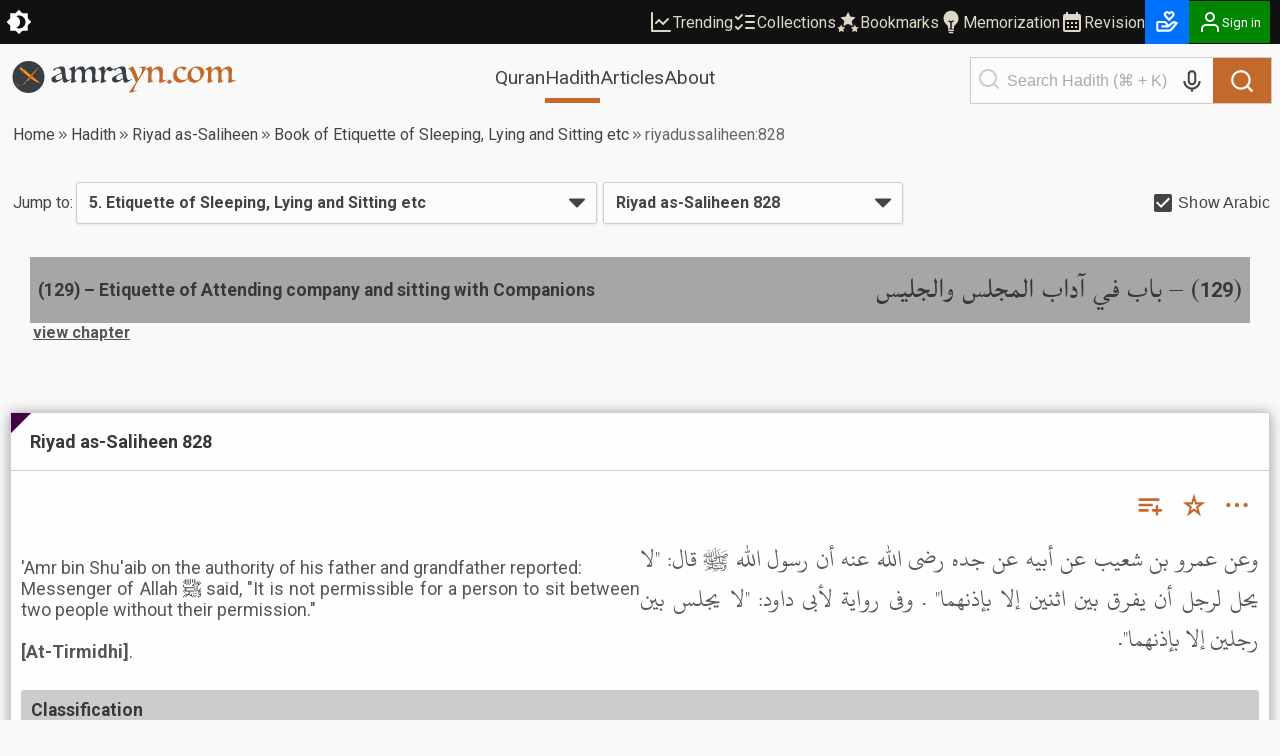

--- FILE ---
content_type: text/html; charset=utf-8
request_url: https://amrayn.com/riyadussaliheen:828
body_size: 17879
content:
<!DOCTYPE html><html lang="en" data-theme-variant="default" class="__variable_f84f0b"><head><meta charSet="utf-8"/><meta name="viewport" content="width=device-width, initial-scale=1"/><link rel="preload" as="image" href="/images/logo-white.png"/><link rel="stylesheet" href="https://cdn.amrayn.com/fe-static/1.5.967/_next/static/css/ae4af3870e597742.css" data-precedence="next"/><link rel="stylesheet" href="https://cdn.amrayn.com/fe-static/1.5.967/_next/static/css/7f57049d1d5b689f.css" data-precedence="next"/><link rel="stylesheet" href="https://cdn.amrayn.com/fe-static/1.5.967/_next/static/css/d9bca507fbd145f0.css" data-precedence="next"/><link rel="stylesheet" href="https://cdn.amrayn.com/fe-static/1.5.967/_next/static/css/988bf0d5b7a2048b.css" data-precedence="next"/><link rel="stylesheet" href="https://cdn.amrayn.com/fe-static/1.5.967/_next/static/css/2ea6261abe101f7d.css" data-precedence="next"/><link rel="stylesheet" href="https://cdn.amrayn.com/fe-static/1.5.967/_next/static/css/81a8470461825106.css" data-precedence="next"/><link rel="stylesheet" href="https://cdn.amrayn.com/fe-static/1.5.967/_next/static/css/7d8e2a455b5bdfc9.css" data-precedence="next"/><link rel="stylesheet" href="https://cdn.amrayn.com/fe-static/1.5.967/_next/static/css/208318a7b04f63d4.css" data-precedence="next"/><link rel="stylesheet" href="https://cdn.amrayn.com/fe-static/1.5.967/_next/static/css/aa7185df8dea5376.css" data-precedence="next"/><link rel="stylesheet" href="https://cdn.amrayn.com/fe-static/1.5.967/_next/static/css/c9c5f35305bd3b62.css" data-precedence="next"/><link rel="preload" as="script" fetchPriority="low" href="https://cdn.amrayn.com/fe-static/1.5.967/_next/static/chunks/webpack-2873de36d7345dc9.js"/><script src="https://cdn.amrayn.com/fe-static/1.5.967/_next/static/chunks/fd9d1056-d1cc38a4ce082d8c.js" async=""></script><script src="https://cdn.amrayn.com/fe-static/1.5.967/_next/static/chunks/2117-050a34dfbb47c69b.js" async=""></script><script src="https://cdn.amrayn.com/fe-static/1.5.967/_next/static/chunks/main-app-5294d1645fe5526e.js" async=""></script><script src="https://cdn.amrayn.com/fe-static/1.5.967/_next/static/chunks/e416a3ff-ccf0e5a8b718c716.js" async=""></script><script src="https://cdn.amrayn.com/fe-static/1.5.967/_next/static/chunks/48507feb-94f0540765f7ac18.js" async=""></script><script src="https://cdn.amrayn.com/fe-static/1.5.967/_next/static/chunks/d622d42c-75d25f2d0a6f86b4.js" async=""></script><script src="https://cdn.amrayn.com/fe-static/1.5.967/_next/static/chunks/bc9c3264-231e1d87bd1bf489.js" async=""></script><script src="https://cdn.amrayn.com/fe-static/1.5.967/_next/static/chunks/4b494101-1631a576a1d4d96d.js" async=""></script><script src="https://cdn.amrayn.com/fe-static/1.5.967/_next/static/chunks/00cbbcb7-8a17a28112019c3d.js" async=""></script><script src="https://cdn.amrayn.com/fe-static/1.5.967/_next/static/chunks/4f9d9cd8-e37a00810f6efc72.js" async=""></script><script src="https://cdn.amrayn.com/fe-static/1.5.967/_next/static/chunks/9081a741-0bc4e7ccb5b87b2f.js" async=""></script><script src="https://cdn.amrayn.com/fe-static/1.5.967/_next/static/chunks/737dfa3e-2d3e29658b11f3c9.js" async=""></script><script src="https://cdn.amrayn.com/fe-static/1.5.967/_next/static/chunks/ec3863c0-516a6bf63a421a23.js" async=""></script><script src="https://cdn.amrayn.com/fe-static/1.5.967/_next/static/chunks/8dc5345f-7535a30981005d86.js" async=""></script><script src="https://cdn.amrayn.com/fe-static/1.5.967/_next/static/chunks/c857e369-ab54061bb92e1dc3.js" async=""></script><script src="https://cdn.amrayn.com/fe-static/1.5.967/_next/static/chunks/3627521c-63ce078ae2b47b3a.js" async=""></script><script src="https://cdn.amrayn.com/fe-static/1.5.967/_next/static/chunks/4f53ad1b-f7424edcfe9ff869.js" async=""></script><script src="https://cdn.amrayn.com/fe-static/1.5.967/_next/static/chunks/39aecf79-cd61aa26f3fe1b22.js" async=""></script><script src="https://cdn.amrayn.com/fe-static/1.5.967/_next/static/chunks/12038df7-4d7561a4f7d6ce18.js" async=""></script><script src="https://cdn.amrayn.com/fe-static/1.5.967/_next/static/chunks/358ff52d-bd32769b5807b6fd.js" async=""></script><script src="https://cdn.amrayn.com/fe-static/1.5.967/_next/static/chunks/5349c568-b843128ca9cfd3dd.js" async=""></script><script src="https://cdn.amrayn.com/fe-static/1.5.967/_next/static/chunks/aaea2bcf-72f2a2e4caa35e57.js" async=""></script><script src="https://cdn.amrayn.com/fe-static/1.5.967/_next/static/chunks/472688b4-d804d5b7077611e1.js" async=""></script><script src="https://cdn.amrayn.com/fe-static/1.5.967/_next/static/chunks/93854f56-9ed2483217080462.js" async=""></script><script src="https://cdn.amrayn.com/fe-static/1.5.967/_next/static/chunks/a63740d3-5500533666ee13b9.js" async=""></script><script src="https://cdn.amrayn.com/fe-static/1.5.967/_next/static/chunks/07115393-41dbe9545e4c3c44.js" async=""></script><script src="https://cdn.amrayn.com/fe-static/1.5.967/_next/static/chunks/dc112a36-7ca7a7d409b86d48.js" async=""></script><script src="https://cdn.amrayn.com/fe-static/1.5.967/_next/static/chunks/9318-5d08e12db1f2ae7b.js" async=""></script><script src="https://cdn.amrayn.com/fe-static/1.5.967/_next/static/chunks/6632-b6e116d8b16efeaa.js" async=""></script><script src="https://cdn.amrayn.com/fe-static/1.5.967/_next/static/chunks/1312-04b79b06269eb26b.js" async=""></script><script src="https://cdn.amrayn.com/fe-static/1.5.967/_next/static/chunks/7560-1b5bbad527a9e859.js" async=""></script><script src="https://cdn.amrayn.com/fe-static/1.5.967/_next/static/chunks/7130-ce69bbde3c078994.js" async=""></script><script src="https://cdn.amrayn.com/fe-static/1.5.967/_next/static/chunks/2453-b9f9b99b78da2ee8.js" async=""></script><script src="https://cdn.amrayn.com/fe-static/1.5.967/_next/static/chunks/419-9dfa7c301f61c2b5.js" async=""></script><script src="https://cdn.amrayn.com/fe-static/1.5.967/_next/static/chunks/7430-6356bce815d4f442.js" async=""></script><script src="https://cdn.amrayn.com/fe-static/1.5.967/_next/static/chunks/856-da8e82e57f4e410c.js" async=""></script><script src="https://cdn.amrayn.com/fe-static/1.5.967/_next/static/chunks/app/(prod)/(v1)/(main)/hadith/%5Bcollection_slug%5D/view/page.server-3d98a2a5cc8f4547.js" async=""></script><script src="https://cdn.amrayn.com/fe-static/1.5.967/_next/static/chunks/7943-8612fb75b490e358.js" async=""></script><script src="https://cdn.amrayn.com/fe-static/1.5.967/_next/static/chunks/app/(prod)/(v1)/(main)/layout.page-0f798495ce190bbf.js" async=""></script><link rel="apple-touch-startup-image" href="/icon5.png" media="(max-device-width: 599px)"/><link rel="apple-touch-startup-image" href="/icon8.png" media="(min-device-width: 600px)"/><meta name="theme-color" content="#f9f9f5"/><meta name="color-scheme" content="light"/><title>Riyad as-Saliheen 828 | Hadith – Amrayn</title><meta name="description" content="Book of Etiquette of Sleeping, Lying and Sitting etc in Riyad as-Saliheen"/><meta property="og:title" content="Riyad as-Saliheen 828 | Hadith – Amrayn"/><meta property="og:description" content="&#x27;Amr bin Shu&#x27;aib on the authority of his father and grandfather reported:&lt;br /&gt;
 Messenger of Allah ﷺ said, &quot;It is not permissible for a person to sit between two people without their permission.&quot;&lt;br /&gt;
&lt;br /&gt;
&lt;b&gt;[At-Tirmidhi]&lt;/b&gt;."/><meta property="og:url" content="https://amrayn.com/riyadussaliheen:828"/><meta property="og:locale" content="en_US"/><meta property="og:image" content="https://cdn0.amrayn.com/himages/riyad.png"/><meta property="og:image:width" content="800"/><meta property="og:image:height" content="600"/><meta property="og:type" content="article"/><meta property="article:tag" content="hadith, bukhari, muslim, tirmidhi, muwatta, nawawi, abudawood, adab, mufrad riyaadus saliheen, ibn majah, hadeeth, sunnah, islam, hikmah"/><meta name="twitter:card" content="summary_large_image"/><meta name="twitter:title" content="Riyad as-Saliheen 828 | Hadith – Amrayn"/><meta name="twitter:description" content="&#x27;Amr bin Shu&#x27;aib on the authority of his father and grandfather reported:&lt;br /&gt;
 Messenger of Allah ﷺ said, &quot;It is not permissible for a person to sit between two people without their permission.&quot;&lt;br /&gt;
&lt;br /&gt;
&lt;b&gt;[At-Tirmidhi]&lt;/b&gt;."/><meta name="twitter:image" content="https://cdn0.amrayn.com/himages/riyad.png"/><meta name="twitter:image:width" content="800"/><meta name="twitter:image:height" content="600"/><meta name="next-size-adjust"/><script type="text/javascript">function amr_quran(s,b,e){window.open(`https://amrayn.com/${s}/${b}-${e}`, 'aqwin', 'resizable=1,fullscreen=1')}</script><script type="text/javascript">
          // Unregister service workers
          if ('serviceWorker' in navigator) {
            navigator.serviceWorker.getRegistrations().then(registrations => {
              registrations.forEach(reg => reg.unregister());
            });
          }  
        </script><script src="https://cdn.amrayn.com/fe-static/1.5.967/_next/static/chunks/polyfills-42372ed130431b0a.js" noModule=""></script></head><body><div id="amrayn-root"><script type="text/javascript">
  var META_THEME_COLORS={default:["#f9f9f5","#171819"],brown:["#f9f9f5","#363530"],cool:["#f9f9f5","#171819"]},changeMode=e=>{const t=window.localStorage.getItem("theme-variant")||"default";if(!document.documentElement)return void console.log("documentElement not found");document.documentElement.setAttribute("data-theme-mode",e),"default"!==t&&document.documentElement.setAttribute("data-theme-variant",t);const o="dark"===e?1:0,n=META_THEME_COLORS[t]?META_THEME_COLORS[t][o]:null,d=document.getElementsByTagName("meta");n&&d["theme-color"]&&d["theme-color"].setAttribute("content",n)},isAutoModeEnabled=()=>{const e=window.localStorage.getItem("theme-auto");return"1"===e||"true"===e};"undefined"!=typeof window&&(isAutoModeEnabled()?window.matchMedia("(prefers-color-scheme: dark)").matches?changeMode("dark"):changeMode("light"):changeMode(window.localStorage.getItem("theme-mode")||"light"));
</script><div class="Toastify"></div><div id="amrayn-page"><header class="header is-sticky"><div class="top-bar root-hide-on-print"><div class="top-bar__contents"><div class="top-bar__theme-switcher"><div class="theme-switcher"><button aria-label="Switch Theme" type="button" title="Current theme: Light"><svg stroke="currentColor" fill="currentColor" stroke-width="0" viewBox="0 0 16 16" class="is-anim" height="26" width="26" xmlns="http://www.w3.org/2000/svg"><path d="M8 12a4 4 0 1 0 0-8 4 4 0 0 0 0 8zM8 0a.5.5 0 0 1 .5.5v2a.5.5 0 0 1-1 0v-2A.5.5 0 0 1 8 0zm0 13a.5.5 0 0 1 .5.5v2a.5.5 0 0 1-1 0v-2A.5.5 0 0 1 8 13zm8-5a.5.5 0 0 1-.5.5h-2a.5.5 0 0 1 0-1h2a.5.5 0 0 1 .5.5zM3 8a.5.5 0 0 1-.5.5h-2a.5.5 0 0 1 0-1h2A.5.5 0 0 1 3 8zm10.657-5.657a.5.5 0 0 1 0 .707l-1.414 1.415a.5.5 0 1 1-.707-.708l1.414-1.414a.5.5 0 0 1 .707 0zm-9.193 9.193a.5.5 0 0 1 0 .707L3.05 13.657a.5.5 0 0 1-.707-.707l1.414-1.414a.5.5 0 0 1 .707 0zm9.193 2.121a.5.5 0 0 1-.707 0l-1.414-1.414a.5.5 0 0 1 .707-.707l1.414 1.414a.5.5 0 0 1 0 .707zM4.464 4.465a.5.5 0 0 1-.707 0L2.343 3.05a.5.5 0 1 1 .707-.707l1.414 1.414a.5.5 0 0 1 0 .708z"></path></svg></button></div></div><div class="top-bar__right-side"><div class="top-bar__top-links"><a aria-disabled="false" class="top-bar__top-link" href="/trending"><svg stroke="currentColor" fill="none" stroke-width="2" viewBox="0 0 24 24" stroke-linecap="round" stroke-linejoin="round" height="24" width="24" xmlns="http://www.w3.org/2000/svg"><path d="M3 3v18h18"></path><path d="m19 9-5 5-4-4-3 3"></path></svg>Trending</a><a aria-disabled="false" class="top-bar__top-link" href="/mycollections"><svg stroke="currentColor" fill="none" stroke-width="2" viewBox="0 0 24 24" stroke-linecap="round" stroke-linejoin="round" height="24" width="24" xmlns="http://www.w3.org/2000/svg"><path d="m3 17 2 2 4-4"></path><path d="m3 7 2 2 4-4"></path><path d="M13 6h8"></path><path d="M13 12h8"></path><path d="M13 18h8"></path></svg>Collections</a><a aria-disabled="false" class="top-bar__top-link" href="/bookmarks"><svg stroke="currentColor" fill="currentColor" stroke-width="0" viewBox="0 0 512 512" height="24" width="24" xmlns="http://www.w3.org/2000/svg"><path d="M256.65 38.984l-49.697 100.702-111.13 16.146 80.413 78.385-18.982 110.68 99.396-52.256 99.397 52.256-18.983-110.68 80.413-78.384-111.127-16.146-49.7-100.702zM112 308.826l-26.674 54.05-59.646 8.665 43.16 42.073-10.188 59.403L112 444.97l53.348 28.046-10.188-59.403 43.16-42.072-59.646-8.665L112 308.825zm288 0l-26.674 54.05-59.646 8.665 43.16 42.073-10.188 59.403L400 444.97l53.348 28.046-10.188-59.403 43.16-42.072-59.646-8.665L400 308.825z"></path></svg>Bookmarks</a><a aria-disabled="false" class="top-bar__top-link" href="/quran/memorization"><svg stroke="currentColor" fill="currentColor" stroke-width="0" viewBox="0 0 512 512" height="24" width="24" xmlns="http://www.w3.org/2000/svg"><path d="M208 464h96v32h-96zm-16-48h128v32H192zM369.42 62.69C339.35 32.58 299.07 16 256 16A159.62 159.62 0 0096 176c0 46.62 17.87 90.23 49 119.64l4.36 4.09C167.37 316.57 192 339.64 192 360v40h48V269.11L195.72 244 214 217.72 256 240l41.29-22.39 19.1 25.68-44.39 26V400h48v-40c0-19.88 24.36-42.93 42.15-59.77l4.91-4.66C399.08 265 416 223.61 416 176a159.16 159.16 0 00-46.58-113.31z"></path></svg>Memorization</a><a aria-disabled="false" class="top-bar__top-link" href="/quran/revision"><svg stroke="currentColor" fill="currentColor" stroke-width="0" viewBox="0 0 24 24" height="24" width="24" xmlns="http://www.w3.org/2000/svg"><path fill="none" d="M0 0h24v24H0z"></path><path d="M19 4h-1V2h-2v2H8V2H6v2H5c-1.11 0-1.99.9-1.99 2L3 20a2 2 0 002 2h14c1.1 0 2-.9 2-2V6c0-1.1-.9-2-2-2zm0 16H5V10h14v10zM9 14H7v-2h2v2zm4 0h-2v-2h2v2zm4 0h-2v-2h2v2zm-8 4H7v-2h2v2zm4 0h-2v-2h2v2zm4 0h-2v-2h2v2z"></path></svg>Revision</a></div><div class="top-bar__user-menu"><div class="user-menu on-top-bar root-hide-on-print"><div style="display:flex;gap:3px;align-items:center"><a aria-disabled="false" aria-label="Donate" style="display:flex;background:rgb(0 113 255);color:#fff" class="user-menu__menu-toggle has-label" rel="nofollow" target="_blank" title="Donate" href="/donate"><svg stroke="currentColor" fill="currentColor" stroke-width="0" viewBox="0 0 24 24" height="26" width="26" xmlns="http://www.w3.org/2000/svg"><path d="M4 21h9.62a3.995 3.995 0 0 0 3.037-1.397l5.102-5.952a1 1 0 0 0-.442-1.6l-1.968-.656a3.043 3.043 0 0 0-2.823.503l-3.185 2.547-.617-1.235A3.98 3.98 0 0 0 9.146 11H4c-1.103 0-2 .897-2 2v6c0 1.103.897 2 2 2zm0-8h5.146c.763 0 1.448.423 1.789 1.105l.447.895H7v2h6.014a.996.996 0 0 0 .442-.11l.003-.001.004-.002h.003l.002-.001h.004l.001-.001c.009.003.003-.001.003-.001.01 0 .002-.001.002-.001h.001l.002-.001.003-.001.002-.001.002-.001.003-.001.002-.001c.003 0 .001-.001.002-.001l.003-.002.002-.001.002-.001.003-.001.002-.001h.001l.002-.001h.001l.002-.001.002-.001c.009-.001.003-.001.003-.001l.002-.001a.915.915 0 0 0 .11-.078l4.146-3.317c.262-.208.623-.273.94-.167l.557.186-4.133 4.823a2.029 2.029 0 0 1-1.52.688H4v-6zM16 2h-.017c-.163.002-1.006.039-1.983.705-.951-.648-1.774-.7-1.968-.704L12.002 2h-.004c-.801 0-1.555.313-2.119.878C9.313 3.445 9 4.198 9 5s.313 1.555.861 2.104l3.414 3.586a1.006 1.006 0 0 0 1.45-.001l3.396-3.568C18.688 6.555 19 5.802 19 5s-.313-1.555-.878-2.121A2.978 2.978 0 0 0 16.002 2H16zm1 3c0 .267-.104.518-.311.725L14 8.55l-2.707-2.843C11.104 5.518 11 5.267 11 5s.104-.518.294-.708A.977.977 0 0 1 11.979 4c.025.001.502.032 1.067.485.081.065.163.139.247.222l.707.707.707-.707c.084-.083.166-.157.247-.222.529-.425.976-.478 1.052-.484a.987.987 0 0 1 .701.292c.189.189.293.44.293.707z"></path></svg></a><button aria-label="Sign in" class="user-menu__menu-toggle with-background has-label"><div class="hjs-spinner"><div class="hjs-spinner__icon" style="width:24px;height:24px"></div></div></button></div><div class="user-menu__menu"><div class="user-menu__menu-links"><button class="user-menu__link">Sign in</button><button class="user-menu__link">Sign up</button></div></div></div></div></div></div></div><div class="nav"><div class="nav__contents"><div class="nav__nav-container"><div class="nav__logo-container"><a aria-disabled="false" rel="nofollow" aria-label="Amrayn.com" href="/"><span class="hjs-icon nav__logo-icon is-custom"><svg class="hjs-icon__svg" viewBox="0 0 3500 500"><circle cx="250" cy="250" r="250" fill="#373e44" stroke="none"></circle><path fill="var(--amr-color-logo-sword)" d="m190.192 141.013 238.9 199.451c-63.413 9.845-208.911-125.242-261.516-164.487l22.616-34.964Zm-2.738-12.549 5.875 4.905-31.242 48.292-5.872-4.904 31.239-48.293ZM134.381 99.11l45.817 38.252-18.676 28.869-45.819-38.252 18.678-28.869Zm-2.624-12.251 5.876 4.906-27.132 41.931-5.874-4.903 27.13-41.934Z"></path><path fill="var(--amr-color-logo-pen)" d="M182.948 351.058c-.557.15-6.31 5.486-12.76 12.311-5.158 5.413-10.077 10.715-11.366 12.605-1.709 2.446.557 3.19 2.511 1.559 1.95-1.595 7.6-6.71 17.883-8.862 11.507-2.411 16.32-4.708 20.642-16.391a1736.08 1736.08 0 0 0 4.567-12.494c2.475-6.898 2.65-14.387.138-16.873-2.508-2.444-12.061 5.008-21.23 16.724-.385.519-.804 1.001-1.186 1.521-9.169 11.752-13.041 17.76-8.753 13.347 3.696-3.744 7.358-7.49 7.811-7.935.871-.852 2.302-.407 2.964.41.836 1.074.696 2.67-.315 3.558-.278.261-.592.408-.906.52m-111.29 16.537c1.15-.297 7.776-1.557 9.972-1.595.418 0 .592.446.382.631-.872.742-3.137 1.778-3.451 1.965-5.753 3.338-6.065 6.155-5.961 7.527.382 3.78 5.404 6.935 23.742 5.749 7.566-.67 14.924-2.113 21.757-3.304 6.832-1.221 15.34-2.334 18.618-2.334 9.937 0 10.704 2.967 18.2 2.967.662 0 1.185-.149 1.185-.926 0-.779-.733-.928-1.15-.965-6.311 0-7.914-4.34-18.269-4.302-5.686-.038-7.461-.148-22.978 2.15-15.515 2.298-33.994 3.302-33.994-.073 0-1.927 12.829-5.562 12.829-11.122 0-2.968-3.519-7.194-22.242-3.638-1.639.337-3.799 1.485-3.662 4.006.108 2.336 1.849 4.191 5.022 3.264m327.595-265.447c-96.925 97.998-129.177 129.737-180.254 192.625-9.379 11.566-14.853 23.028-12.343 25.546 2.512 2.484 28.45.666 43.687-13.645 17.223-12.237 153.372-193.849 156.267-197.742 4.604-6.23-1.081-13.164-7.357-6.784"></path><path fill="#373e44" d="M778.678 256.61q-1.5-8.5-3-18.5t-3-19q-1.5-9-3-15.5-1-6.5-1.5-8.5-8 3-18 7t-20 9q-10 4.5-19 9.5-9 4.5-15 8.5-11.5 7.5-17.5 15t-6 18q0 14.5 8.5 25.5t26.5 11q9.5 0 19.5-3.5 10.5-3.5 19-8 9-4.5 15.5-9t9-7q4-4 6-6.5 2.5-3 2-8zm-14.5-77.5q-3-15.5-7-27.5-4-12.5-10-20.5-6-8.5-14.5-12.5-8.5-4.5-21-4.5-11 0-20.5 4-9 4-16 9.5-6.5 5.5-10.5 11-3.5 5.5-4 8.5-.5 4-4.5 4-7 0-13-5t-6-12q0-4 1-6 11.5-6.5 28-14t34-14q18-6.5 35.5-10.5 17.5-4.5 31.5-4.5 21 0 32 6 11.5 6 17 17t6.5 26q1.5 14.5 2.5 31.5 1.5 25.5 4 49.5 2.5 23.5 7.5 42 5 18 12.5 29.5 8 11 19.5 11 5.5 0 12-2t12.5-4.5q6-3 10.5-5.5 5-3 6.5-4 4.5 0 5.5 4.5 0 2.5-1 4.5-1 1-7.5 5t-16 9.5q-9.5 5.5-21 12-11.5 6-23 11.5-11 5.5-20.5 9t-15 3.5q-6.5 0-11.5-5.5-4.5-5-8-13.5-3.5-9-6-20.5t-4.5-24q-9 7.5-23 18-14 10-30.5 19t-34 15.5q-17 6-33 6-13.5 0-23.5-4-10-4.5-17-11.5-6.5-7-10-16-3-9.5-3-19.5 0-16 9.5-26 10-10.5 30.5-21.5 9.5-5 26.5-13 17-8.5 34.5-17 18-8.5 33-16 15.5-8 22.5-12.5z"></path><path fill="#373e44" d="M1357.569 291.11q1.5 0 2 2 .5 1.5.5 4t-1 3.5q-1 .5-2 1.5-3.5 2-17 8.5-13 6.5-29.5 13.5-16 6.5-32 11.5-15.5 5.5-23.5 5.5-7 0-13.5-3-6-3-5-9.5 1-4 2-12 1.5-8 2.5-19.5 1-14.5 2-33.5 1.5-19 1.5-42 0-27-3.5-44.5-3.5-18-10-28.5t-16-14.5q-9.5-4.5-22-4.5-11.5 0-19.5 4-8 3.5-14 8-11 8.5-17.5 22-6 13-7.5 34.5l-1 11q0 5.5-.5 12 0 6.5-.5 14.5v19q0 29.5 4.5 41 5 11.5 16.5 11.5h5q1-.5 4-1 1 1 2 2.5 1.5 2.5-.5 5.5-2.5 3-12 8-9.5 4.5-21 8.5t-22.5 7q-11 3-16.5 3-7 0-13-2-5.5-1.5-5.5-4 0-3 2-7 1.5-2.5 3-12t2.5-24.5q1.5-15 2.5-34.5 1-20 1-43 0-12-1.5-26.5-1-14.5-6-27-5-13-15-21.5-9.5-9-26.5-9-10 0-18 3-8 2.5-13.5 6.5-11 8.5-19 21-7.5 12.5-10 35.5-1 10.5-2 22-1 11-1 25.5 0 19 1 31.5t3.5 20q2.5 7 6 10 3.5 2.5 9 2.5t7.5-1q2.5-1 3.5 3t-.5 5q-2 2-10.5 6.5-8.5 4-19.5 8.5t-22.5 8q-11.5 3.5-19.5 3.5-8.5 0-13.5-2-4.5-2-4.5-4.5 0-.5 1-3 1-3 1.5-5 2-15.5 3.5-28.5 2-13.5 2.5-29 1-15.5 1.5-35.5t.5-48.5q0-27.5-9-40.5-8.5-13-18-13-4 0-7 1l-5 1q-3 .5-3-3v-3.5q.5-.5 10-7t22.5-14q13-7.5 27-13.5 14-6.5 23-6.5 6 0 10 3.5 4.5 3.5 4.5 13 0 4.5-.5 10 0 5.5-.5 11.5 0 6-.5 12-.5 5.5-.5 9.5 7-6.5 17.5-17 11-10.5 24.5-20t29-16.5q16-7 33.5-7 23 0 37.5 13.5t15.5 47q8-7.5 19.5-18t25.5-20q14.5-9.5 30.5-16t32.5-6.5q58 0 58 61.5 0 10-1 23t-2.5 27.5q-1.5 14-2.5 28t-1 25.5q0 52 27.5 52 4.5 0 10-1l11-3q5.5-2 10-3.5 4.5-2 6.5-3.5zM1586.412 122.11q-5.5 4.5-13 11.5-7.5 6.5-16 13-8 6-16.5 10.5t-16.5 4.5q-7 0-12.5-3-5.5-3.5-10.5-7-4.5-4-9-7-4.5-3.5-9.5-3.5-13.5 0-23 11-9 11-15 28-5.5 17-8.5 37-2.5 20-2.5 38.5 0 15.5 1 25.5 1.5 9.5 4 15.5 2.5 5.5 6.5 7.5 4.5 2 10.5 2 6.5 0 14-2 1.5-.5 2 2 1 2.5 1 4 0 1-1.5 2.5-1.5 1-2 1-11 4.5-22.5 10-11.5 5-19 8.5-7 3-17 6.5-9.5 3.5-16.5 3.5-8 0-13.5-2.5-5-2.5-5-5t1-4.5q1.5-2 2.5-7.5 1-7.5 2-17.5 1.5-10.5 2.5-22.5 1.5-12 2-24.5 1-13 1-25.5 0-28-2-47.5-1.5-19.5-6-31.5t-12.5-17q-7.5-5.5-19.5-5.5h-4.5q-2 0-4 .5-3 0-3-3t3-4.5q5.5-3.5 17-10 11.5-7 23.5-13 12.5-6.5 24-11.5t17-5q6.5 0 11 4.5 4.5 4 6.5 10.5 2.5 6.5 3.5 15 1 8 1 16 0 6-.5 12.5v14q22.5-33 40.5-51 18-18.5 34-18.5 6 0 11.5 5 6 5 12.5 11.5 6.5 6 13.5 11t14.5 5q6.5 0 9.5-1.5l5-2.5q4 0 4 5.5zM1725.944 256.61q-1.5-8.5-3-18.5t-3-19q-1.5-9-3-15.5-1-6.5-1.5-8.5-8 3-18 7t-20 9q-10 4.5-19 9.5-9 4.5-15 8.5-11.5 7.5-17.5 15t-6 18q0 14.5 8.5 25.5t26.5 11q9.5 0 19.5-3.5 10.5-3.5 19-8 9-4.5 15.5-9t9-7q4-4 6-6.5 2.5-3 2-8zm-14.5-77.5q-3-15.5-7-27.5-4-12.5-10-20.5-6-8.5-14.5-12.5-8.5-4.5-21-4.5-11 0-20.5 4-9 4-16 9.5-6.5 5.5-10.5 11-3.5 5.5-4 8.5-.5 4-4.5 4-7 0-13-5t-6-12q0-4 1-6 11.5-6.5 28-14t34-14q18-6.5 35.5-10.5 17.5-4.5 31.5-4.5 21 0 32 6 11.5 6 17 17t6.5 26q1.5 14.5 2.5 31.5 1.5 25.5 4 49.5 2.5 23.5 7.5 42 5 18 12.5 29.5 8 11 19.5 11 5.5 0 12-2t12.5-4.5q6-3 10.5-5.5 5-3 6.5-4 4.5 0 5.5 4.5 0 2.5-1 4.5-1 1-7.5 5t-16 9.5q-9.5 5.5-21 12-11.5 6-23 11.5-11 5.5-20.5 9t-15 3.5q-6.5 0-11.5-5.5-4.5-5-8-13.5-3.5-9-6-20.5t-4.5-24q-9 7.5-23 18-14 10-30.5 19t-34 15.5q-17 6-33 6-13.5 0-23.5-4-10-4.5-17-11.5-6.5-7-10-16-3-9.5-3-19.5 0-16 9.5-26 10-10.5 30.5-21.5 9.5-5 26.5-13 17-8.5 34.5-17 18-8.5 33-16 15.5-8 22.5-12.5z"></path><path fill="var(--amr-color-logo-pen)" d="M1823.139 483.11q4.5-5 13.5-16.5t19.5-26q11-14.5 22-31 11.5-16.5 21.5-31.5 10-14.5 17-27 7.5-12 9.5-18-8-21-17-44.5t-19-46.5q-9.5-23-19.5-44-9.5-21-19-36.5-9.5-16-18.5-25.5-8.5-9.5-15.5-9.5-2 0-4.5 1.5-2.5 1-4.5 2-1.5 1-3.5-2.5t0-4.5q2-1.5 11.5-7.5 10-6 22-12.5 12-7 23-12.5 11.5-5.5 16.5-5.5t11.5 9q7 9 14 24.5 7.5 15 15.5 34.5t16 41q8 21 15.5 42.5 8 21.5 15 40 6.5-10 16.5-28.5 10.5-18.5 20-39.5t16-41.5q7-20.5 7-34.5 0-14.5-7-20.5-7-6.5-15.5-6.5-6.5 0-10.5.5-3.5 0-8 1-1 0-3-1-2-1.5-2-4t11-5.5q11-3 25.5-5.5t28.5-4q14-2 19.5-2 11.5 0 17 4.5t5.5 10.5q-3 12-13 31.5-9.5 19-23 42-13.5 22.5-29 47-15 24-29 45.5t-25.5 38.5q-11 17-16 25-10 15.5-19 32-9 17-16.5 33.5-7.5 17-13.5 32-5.5 15.5-8 28-1.5 7.5 2.5 9.5 4.5 2.5 11 1 7-1 15-4.5t13.5-8q2.5-2 3-1 1 1.5 1 4t-1 5q-1 3-2.5 4-.5 0-11.5 4.5t-26.5 9.5q-15.5 5.5-33 10-17 4.5-30 4.5-12.5 0-12.5-8v-1.5q.5-.5.5-1zM2173.217 202.61q-.5 4.5-1 8t-1 8q0 4.5-.5 11.5v17.5q0 18 1 29.5 1.5 11.5 4 18.5 2.5 6.5 6 9 4 2.5 9.5 2.5 3.5 0 7.5-1 1 0 1.5 3 1 2.5 0 3.5-3 2.5-12 7.5-8.5 4.5-19.5 9t-23 8q-11.5 3.5-19.5 3.5-7 0-11-2-4-1.5-4-4t.5-3q.5-.5 1.5-2.5 1-2.5 1.5-6 .5-4 1.5-9 1-7 2-17.5 1-11 2-23.5 1-13 1.5-26.5 1-14 1-27 0-5.5-.5-13.5 0-8.5-.5-21.5-.5-14.5-3.5-24.5-2.5-10.5-7-16.5-4-6.5-9.5-9.5-5-3-10-3h-5q-2.5 0-5 .5-2 0-2-4.5 0-1 .5-1.5 1-1 5-3.5 6.5-4.5 17.5-11t22.5-12q11.5-5.5 21.5-9.5 10.5-4 16-4 14.5 0 14.5 16.5 0 2.5-.5 9t-1 13.5q0 6.5-.5 12.5t-.5 8q10.5-10 22.5-20.5t26-19q14-9 29.5-14.5t32-5.5q30 0 49 17.5 19.5 17 19.5 54.5 0 10-1.5 23.5-1 13.5-2.5 28t-3 28.5q-1 14-1 25 0 40 26 40 5 0 11-1.5 6.5-2 12-4 6-2.5 10.5-4.5 4.5-2.5 6-4 .5-.5 1 1 1 1 1.5 3t0 3.5q0 1.5-.5 2-4 2.5-17.5 9.5-13 7-29.5 14.5-16 7-32 12.5-16 6-25.5 6-11.5 0-16-5.5-4-5.5-4-11.5 0-4 1-10 1.5-6 3.5-19.5 2-14.5 3.5-34 2-19.5 2-42 0-44-16.5-66.5-16-23-40.5-23-15.5 0-27.5 6t-20.5 16.5q-8.5 10-13.5 23.5-5 13-6.5 28zM2456.717 289.11q2.5.5 8 5.5 6 5 12 11.5t10.5 12.5q4.5 6 4.5 8 0 2.5-6 7.5t-14 10q-7.5 5.5-15 9.5-7 4-10 4-1.5 0-7.5-5-5.5-4.5-11.5-10.5t-11-11.5q-4.5-6-4.5-8 0-2.5 6.5-7.5 6.5-5.5 14-11 8-6 15-10 7.5-4.5 9-5zM2721.162 107.61q-1 3-6 9.5-4.5 6-11 13-6.5 6.5-14 13-7 6-12.5 9-3.5 1.5-4.5-1-.5-2.5-.5-5 0-4-4.5-10-4-6-12-11.5-7.5-6-18-10t-23-4q-21.5 0-35 23.5-13.5 23-13.5 61.5 0 23.5 7 42.5 7.5 18.5 20 31.5 13 12.5 31 19.5 18 6.5 39 6.5 28.5 0 45.5-7 17-7.5 28-17 .5 0 .5-.5.5-.5 1-.5 2.5 0 3.5 2 1 1.5 1 4 0 2-1 3-7.5 6-21 16-13 10-30 20-17 9.5-35.5 16.5t-36.5 7q-51.5 0-80.5-30-28.5-30-28.5-82 0-39.5 15-66.5 15.5-27 37.5-43 22.5-16.5 47.5-23.5t44-7q15.5 0 27.5 2.5 12.5 2 21 5.5 9 3 13.5 6.5 5 3.5 5 6z"></path><path fill="var(--amr-color-logo-pen)" d="M2933.795 294.61q-5.5 4.5-15 12t-22 15q-12.5 7.5-27.5 13-15 5-31.5 5-25 0-44.5-8.5-19.5-9-33-23.5-13-15-20-35-6.5-20-6.5-42.5 0-26.5 8-47t19.5-35.5q12-15.5 25.5-25.5 13.5-10.5 24.5-16.5 5-3 12.5-6.5 8-3.5 17-6.5 9.5-3 20-5 11-2.5 22.5-2.5 21.5 0 41.5 5.5 20.5 5.5 36 17.5 15.5 11.5 25 30t9.5 44.5q0 21-8 39.5-7.5 18.5-18 33t-21 25l-14.5 14.5zm-56.5 8q28.5 0 43.5-21.5 15.5-21.5 15.5-66 0-22.5-6.5-41.5-6-19.5-17.5-34-11-14.5-26-22.5-15-8.5-32.5-8.5-12.5 0-24 6.5-11 6.5-19.5 19-8.5 12-13.5 29.5t-5 39.5q0 23.5 7 42 7.5 18.5 19.5 31.5 12 12.5 27 19.5 15.5 6.5 32 6.5zM3489.404 291.11q1.5 0 2 2 .5 1.5.5 4t-1 3.5q-1 .5-2 1.5-3.5 2-17 8.5-13 6.5-29.5 13.5-16 6.5-32 11.5-15.5 5.5-23.5 5.5-7 0-13.5-3-6-3-5-9.5 1-4 2-12 1.5-8 2.5-19.5 1-14.5 2-33.5 1.5-19 1.5-42 0-27-3.5-44.5-3.5-18-10-28.5t-16-14.5q-9.5-4.5-22-4.5-11.5 0-19.5 4-8 3.5-14 8-11 8.5-17.5 22-6 13-7.5 34.5l-1 11q0 5.5-.5 12 0 6.5-.5 14.5v19q0 29.5 4.5 41 5 11.5 16.5 11.5h5q1-.5 4-1 1 1 2 2.5 1.5 2.5-.5 5.5-2.5 3-12 8-9.5 4.5-21 8.5t-22.5 7q-11 3-16.5 3-7 0-13-2-5.5-1.5-5.5-4 0-3 2-7 1.5-2.5 3-12t2.5-24.5q1.5-15 2.5-34.5 1-20 1-43 0-12-1.5-26.5-1-14.5-6-27-5-13-15-21.5-9.5-9-26.5-9-10 0-18 3-8 2.5-13.5 6.5-11 8.5-19 21-7.5 12.5-10 35.5-1 10.5-2 22-1 11-1 25.5 0 19 1 31.5t3.5 20q2.5 7 6 10 3.5 2.5 9 2.5t7.5-1q2.5-1 3.5 3t-.5 5q-2 2-10.5 6.5-8.5 4-19.5 8.5t-22.5 8q-11.5 3.5-19.5 3.5-8.5 0-13.5-2-4.5-2-4.5-4.5 0-.5 1-3 1-3 1.5-5 2-15.5 3.5-28.5 2-13.5 2.5-29 1-15.5 1.5-35.5t.5-48.5q0-27.5-9-40.5-8.5-13-18-13-4 0-7 1l-5 1q-3 .5-3-3v-3.5q.5-.5 10-7t22.5-14q13-7.5 27-13.5 14-6.5 23-6.5 6 0 10 3.5 4.5 3.5 4.5 13 0 4.5-.5 10 0 5.5-.5 11.5 0 6-.5 12-.5 5.5-.5 9.5 7-6.5 17.5-17 11-10.5 24.5-20t29-16.5q16-7 33.5-7 23 0 37.5 13.5t15.5 47q8-7.5 19.5-18t25.5-20q14.5-9.5 30.5-16t32.5-6.5q58 0 58 61.5 0 10-1 23t-2.5 27.5q-1.5 14-2.5 28t-1 25.5q0 52 27.5 52 4.5 0 10-1l11-3q5.5-2 10-3.5 4.5-2 6.5-3.5z"></path></svg></span></a></div></div><div class="nav__nav-links root-hide-on-print"><a aria-disabled="false" class="nav__nav-link" href="/"><div>Quran</div></a><a aria-disabled="false" class="nav__nav-link" href="/hadith"><div>Hadith</div></a><a aria-disabled="false" class="nav__nav-link" href="/articles"><div>Articles</div></a><a aria-disabled="false" class="nav__nav-link" href="/about"><div>About</div></a></div><div class="nav__search-bar root-hide-on-print"><div class="header__search "><div class="co-search-bar "><div class="co-search-bar__bar"><button aria-label="Start search here" class="co-search-bar__icon" type="button" tabindex="-1"><svg stroke="currentColor" fill="currentColor" stroke-width="0" viewBox="0 0 24 24" height="24" width="24" xmlns="http://www.w3.org/2000/svg"><path d="M18.031 16.6168L22.3137 20.8995L20.8995 22.3137L16.6168 18.031C15.0769 19.263 13.124 20 11 20C6.032 20 2 15.968 2 11C2 6.032 6.032 2 11 2C15.968 2 20 6.032 20 11C20 13.124 19.263 15.0769 18.031 16.6168ZM16.0247 15.8748C17.2475 14.6146 18 12.8956 18 11C18 7.1325 14.8675 4 11 4C7.1325 4 4 7.1325 4 11C4 14.8675 7.1325 18 11 18C12.8956 18 14.6146 17.2475 15.8748 16.0247L16.0247 15.8748Z"></path></svg></button><input type="search" id="co-search-bar__search-inputheader" placeholder="Search" class="co-search-bar__input" aria-labelledby="co-search-bar__search-inputheader" enterKeyHint="search" maxLength="2048" autoComplete="off" spellCheck="false" autoCapitalize="off" autoCorrect="off" name="co-search-bar__search-inputheader" value=""/><div class="amr-button-group" style="padding:0;gap:3px"><button aria-label="Voice Search" title="Voice search (Arabic only)" type="button" class="amr-button icon-button " style="color:inherit"><svg stroke="currentColor" fill="currentColor" stroke-width="0" viewBox="0 0 24 24" height="26" width="26" xmlns="http://www.w3.org/2000/svg"><path d="M16 12V6c0-2.217-1.785-4.021-3.979-4.021a.933.933 0 0 0-.209.025A4.006 4.006 0 0 0 8 6v6c0 2.206 1.794 4 4 4s4-1.794 4-4zm-6 0V6c0-1.103.897-2 2-2a.89.89 0 0 0 .163-.015C13.188 4.06 14 4.935 14 6v6c0 1.103-.897 2-2 2s-2-.897-2-2z"></path><path d="M6 12H4c0 4.072 3.061 7.436 7 7.931V22h2v-2.069c3.939-.495 7-3.858 7-7.931h-2c0 3.309-2.691 6-6 6s-6-2.691-6-6z"></path></svg></button><button aria-label="Search" type="button" class="amr-button" style="border-radius:0;box-shadow:none;padding-top:0.8rem;padding-bottom:0.8rem"><svg stroke="currentColor" fill="currentColor" stroke-width="0" viewBox="0 0 24 24" height="26" width="26" xmlns="http://www.w3.org/2000/svg"><path d="M18.031 16.6168L22.3137 20.8995L20.8995 22.3137L16.6168 18.031C15.0769 19.263 13.124 20 11 20C6.032 20 2 15.968 2 11C2 6.032 6.032 2 11 2C15.968 2 20 6.032 20 11C20 13.124 19.263 15.0769 18.031 16.6168ZM16.0247 15.8748C17.2475 14.6146 18 12.8956 18 11C18 7.1325 14.8675 4 11 4C7.1325 4 4 7.1325 4 11C4 14.8675 7.1325 18 11 18C12.8956 18 14.6146 17.2475 15.8748 16.0247L16.0247 15.8748Z"></path></svg></button></div></div></div></div></div></div></div></header><main id="amrayn-content" class="amrayn-margined-content"><div><div class="breadcrumbs" role="navigation" itemScope="" itemType="http://schema.org/BreadcrumbList"><div class="breadcrumbs__item-list"><div class="breadcrumbs__item" itemProp="itemListElement" itemScope="" itemType="http://schema.org/ListItem"><a aria-disabled="false" class="breadcrumbs__link" itemProp="item" href="/"><span itemProp="name">Home</span></a><meta itemProp="position" content="1"/></div><svg stroke="currentColor" fill="none" stroke-width="0" viewBox="0 0 24 24" class="breadcrumbs__icon icon-xxs" height="1em" width="1em" xmlns="http://www.w3.org/2000/svg"><path d="M5.63605 7.75735L7.05026 6.34314L12.7071 12L7.05029 17.6568L5.63608 16.2426L9.87869 12L5.63605 7.75735Z" fill="currentColor"></path><path d="M12.7071 6.34314L11.2929 7.75735L15.5356 12L11.2929 16.2426L12.7072 17.6568L18.364 12L12.7071 6.34314Z" fill="currentColor"></path></svg><div class="breadcrumbs__item" itemProp="itemListElement" itemScope="" itemType="http://schema.org/ListItem"><a aria-disabled="false" class="breadcrumbs__link" itemProp="item" href="/hadith"><span itemProp="name">Hadith</span></a><meta itemProp="position" content="2"/></div><svg stroke="currentColor" fill="none" stroke-width="0" viewBox="0 0 24 24" class="breadcrumbs__icon icon-xxs" height="1em" width="1em" xmlns="http://www.w3.org/2000/svg"><path d="M5.63605 7.75735L7.05026 6.34314L12.7071 12L7.05029 17.6568L5.63608 16.2426L9.87869 12L5.63605 7.75735Z" fill="currentColor"></path><path d="M12.7071 6.34314L11.2929 7.75735L15.5356 12L11.2929 16.2426L12.7072 17.6568L18.364 12L12.7071 6.34314Z" fill="currentColor"></path></svg><div class="breadcrumbs__item" itemProp="itemListElement" itemScope="" itemType="http://schema.org/ListItem"><a aria-disabled="false" class="breadcrumbs__link" itemProp="item" href="/riyadussaliheen"><span itemProp="name">Riyad as-Saliheen</span></a><meta itemProp="position" content="3"/></div><svg stroke="currentColor" fill="none" stroke-width="0" viewBox="0 0 24 24" class="breadcrumbs__icon icon-xxs" height="1em" width="1em" xmlns="http://www.w3.org/2000/svg"><path d="M5.63605 7.75735L7.05026 6.34314L12.7071 12L7.05029 17.6568L5.63608 16.2426L9.87869 12L5.63605 7.75735Z" fill="currentColor"></path><path d="M12.7071 6.34314L11.2929 7.75735L15.5356 12L11.2929 16.2426L12.7072 17.6568L18.364 12L12.7071 6.34314Z" fill="currentColor"></path></svg><div class="breadcrumbs__item" itemProp="itemListElement" itemScope="" itemType="http://schema.org/ListItem"><a aria-disabled="false" class="breadcrumbs__link" itemProp="item" href="/riyadussaliheen/5"><span itemProp="name">Book of Etiquette of Sleeping, Lying and Sitting etc</span></a><meta itemProp="position" content="4"/></div><svg stroke="currentColor" fill="none" stroke-width="0" viewBox="0 0 24 24" class="breadcrumbs__icon icon-xxs" height="1em" width="1em" xmlns="http://www.w3.org/2000/svg"><path d="M5.63605 7.75735L7.05026 6.34314L12.7071 12L7.05029 17.6568L5.63608 16.2426L9.87869 12L5.63605 7.75735Z" fill="currentColor"></path><path d="M12.7071 6.34314L11.2929 7.75735L15.5356 12L11.2929 16.2426L12.7072 17.6568L18.364 12L12.7071 6.34314Z" fill="currentColor"></path></svg><div class="breadcrumbs__item is-last" itemProp="itemListElement" itemScope="" itemType="http://schema.org/ListItem"><a aria-disabled="false" class="breadcrumbs__link" itemProp="item" href="/riyadussaliheen:828"><span itemProp="name">riyadussaliheen:828</span></a><meta itemProp="position" content="5"/></div></div></div><span style="display:none">ae=<!-- -->/<!-- -->&lt;default&gt;<!-- -->=<!-- -->w</span><div class="pa-hadith"><div class="pa-hadith__tools root-hide-on-print has-multiple-children"><!--$!--><template data-dgst="BAILOUT_TO_CLIENT_SIDE_RENDERING"></template><!--/$--><!--$!--><template data-dgst="BAILOUT_TO_CLIENT_SIDE_RENDERING"></template><!--/$--></div><!--$!--><template data-dgst="BAILOUT_TO_CLIENT_SIDE_RENDERING"></template><!--/$--><div class="pa-hadith__body-container"><div class="co-infinite pa-hadith__hadith-container "><div class="co-infinite__items"><div class="co-infinite__container"><div class="pa-hadith__chapter" id="ch-129"><div class="pa-hadith__chapter-title-container"><div class="pa-hadith__chapter-title-container-contents"><div class="arabic">(<span class="pa-hadith__chapter-title-container-contents-arabic-numb">129</span>) – <!-- -->باب في آداب المجلس والجليس</div><div>(<!-- -->129<!-- -->) – <!-- -->Etiquette of Attending company and sitting with Companions</div></div><a aria-disabled="false" class="pa-hadith__chapter-link" href="/riyadussaliheen/5/ch-129">view chapter</a></div><div class="pa-hadith__chapter-intro-container"></div></div><div class="co-hadith" id="h828-1535568"><div class="co-hadith__title is-sticky"><div class="co-hadith__grade-corner-container"><span class="co-hadith__grade-corner unknown"></span></div><div class="co-hadith__title-content"><h2 class="co-hadith__title-text-head">Riyad as-Saliheen 828</h2><div class="co-hadith__attr root-hide-on-print"></div></div></div><div class="co-hadith__body"><div class="co-hadith__toolbar root-hide-on-print"><div class="co-hadith__nav"></div><div class="co-hadith__basic-tools root-hide-on-print"><span class="co-collection__button-container co-hadith__collection-button"><button aria-label="Add to collection" class="co-collection__button amr-button icon-button"><svg stroke="currentColor" fill="none" stroke-width="2" viewBox="0 0 24 24" stroke-linecap="round" stroke-linejoin="round" height="32" width="32" xmlns="http://www.w3.org/2000/svg"><path stroke="none" d="M0 0h24v24H0z" fill="none"></path><path d="M19 8h-14"></path><path d="M5 12h9"></path><path d="M11 16h-6"></path><path d="M15 16h6"></path><path d="M18 13v6"></path></svg></button></span><button aria-label="Bookmark" class="amr-button icon-button co-bookmark-button co-hadith__bookmark-button"><div class="co-bookmark-button__inner"><svg stroke="currentColor" fill="currentColor" stroke-width="0" viewBox="0 0 16 16" height="26" width="26" xmlns="http://www.w3.org/2000/svg"><path fill-rule="evenodd" clip-rule="evenodd" d="M9.595 6.252L8 1 6.405 6.252H1l4.373 3.4L3.75 15 8 11.695 12.25 15l-1.623-5.348L15 6.252H9.595zm-7.247.47H6.72L8 2.507 6.72 6.722H2.348zm3.537 2.75l-1.307 4.305 1.307-4.305zm7.767-2.75H9.28h4.372zm-8.75.9h2.366L8 5.214l.732 2.41h2.367l-1.915 1.49.731 2.409L8 10.032l-1.915 1.49.731-2.41-1.915-1.49z"></path></svg></div></button><span class="co-hadith__menu-container"><button aria-label="Hadith options" class="co-hadith__menu-toggle amr-button icon-button"><svg stroke="currentColor" fill="currentColor" stroke-width="0" viewBox="0 0 24 24" height="26" width="26" xmlns="http://www.w3.org/2000/svg"><path d="M20 14a2 2 0 1 1-.001-3.999A2 2 0 0 1 20 14ZM6 12a2 2 0 1 1-3.999.001A2 2 0 0 1 6 12Zm8 0a2 2 0 1 1-3.999.001A2 2 0 0 1 14 12Z"></path></svg></button></span></div></div><div class="co-hadith__contents"><div class="co-hadith__text-container"><div class="co-hadith__text"><p class="co-hadith__english-text">'Amr bin Shu'aib on the authority of his father and grandfather reported:<br />
 Messenger of Allah ﷺ said, "It is not permissible for a person to sit between two people without their permission."<br />
<br />
<b>[At-Tirmidhi]</b>.</p></div><div class="co-hadith__text"><p class="co-hadith__arabic-text arabic">وعن عمرو بن شعيب عن أبيه عن جده رضى الله عنه أن رسول الله ﷺ قال: "لا يحل لرجل أن يفرق بين اثنين إلا بإذنهما" . وفى رواية لأبى داود: "لا يجلس بين رجلين إلا بإذنهما".</p></div></div></div><h3 class="co-hadith__section-heading">Classification</h3><div class="co-hadith__grades"><span class="co-hadith__grade unknown">No Data</span></div><!--$--><!--$!--><template data-dgst="BAILOUT_TO_CLIENT_SIDE_RENDERING"></template><!--/$--><!--/$--></div></div></div></div><span id="scroll-ref"></span></div></div></div></div></main><footer class="footer root-hide-on-print"><div class="footer__contents"><div class="footer__top-bar"><div class="footer__top-bar-left"><a aria-disabled="false" class="footer__top-bar-logo-container" rel="nofollow" href="/"><img src="/images/logo-white.png" alt="Amrayn.com"/></a><div class="footer__top-bar-links-separator"></div><div class="footer__top-bar-left-links"><a aria-disabled="false" class="footer__top-bar-link" href="/privacy">Privacy</a><a aria-disabled="false" class="footer__top-bar-link" href="/copyright">Copyright</a><a aria-disabled="false" class="footer__top-bar-link" href="/contribute">Contribute</a></div></div><div class="footer__top-bar-right"><a href="https://www.facebook.com/amraynofficial/" class="footer__top-bar-link" rel="noopener noreferrer" target="_blank" title="Like us on Facebook"><svg stroke="currentColor" fill="currentColor" stroke-width="0" viewBox="0 0 24 24" height="24" width="24" xmlns="http://www.w3.org/2000/svg"><path d="M14 13.5H16.5L17.5 9.5H14V7.5C14 6.47062 14 5.5 16 5.5H17.5V2.1401C17.1743 2.09685 15.943 2 14.6429 2C11.9284 2 10 3.65686 10 6.69971V9.5H7V13.5H10V22H14V13.5Z"></path></svg></a><a href="https://twitter.com/amraynofficial/" class="footer__top-bar-link" rel="noopener noreferrer" target="_blank" title="Follow us on X"><svg stroke="currentColor" fill="currentColor" stroke-width="0" viewBox="0 0 24 24" height="24" width="24" xmlns="http://www.w3.org/2000/svg"><path d="M8 2H1L9.26086 13.0145L1.44995 21.9999H4.09998L10.4883 14.651L16 22H23L14.3917 10.5223L21.8001 2H19.1501L13.1643 8.88578L8 2ZM17 20L5 4H7L19 20H17Z"></path></svg></a><a href="https://instagram.com/amraynofficial" class="footer__top-bar-link" rel="noopener noreferrer" target="_blank" title="Follow us on Instagram"><svg stroke="currentColor" fill="currentColor" stroke-width="0" viewBox="0 0 24 24" height="24" width="24" xmlns="http://www.w3.org/2000/svg"><path d="M12.001 9C10.3436 9 9.00098 10.3431 9.00098 12C9.00098 13.6573 10.3441 15 12.001 15C13.6583 15 15.001 13.6569 15.001 12C15.001 10.3427 13.6579 9 12.001 9ZM12.001 7C14.7614 7 17.001 9.2371 17.001 12C17.001 14.7605 14.7639 17 12.001 17C9.24051 17 7.00098 14.7629 7.00098 12C7.00098 9.23953 9.23808 7 12.001 7ZM18.501 6.74915C18.501 7.43926 17.9402 7.99917 17.251 7.99917C16.5609 7.99917 16.001 7.4384 16.001 6.74915C16.001 6.0599 16.5617 5.5 17.251 5.5C17.9393 5.49913 18.501 6.0599 18.501 6.74915ZM12.001 4C9.5265 4 9.12318 4.00655 7.97227 4.0578C7.18815 4.09461 6.66253 4.20007 6.17416 4.38967C5.74016 4.55799 5.42709 4.75898 5.09352 5.09255C4.75867 5.4274 4.55804 5.73963 4.3904 6.17383C4.20036 6.66332 4.09493 7.18811 4.05878 7.97115C4.00703 9.0752 4.00098 9.46105 4.00098 12C4.00098 14.4745 4.00753 14.8778 4.05877 16.0286C4.0956 16.8124 4.2012 17.3388 4.39034 17.826C4.5591 18.2606 4.7605 18.5744 5.09246 18.9064C5.42863 19.2421 5.74179 19.4434 6.17187 19.6094C6.66619 19.8005 7.19148 19.9061 7.97212 19.9422C9.07618 19.9939 9.46203 20 12.001 20C14.4755 20 14.8788 19.9934 16.0296 19.9422C16.8117 19.9055 17.3385 19.7996 17.827 19.6106C18.2604 19.4423 18.5752 19.2402 18.9074 18.9085C19.2436 18.5718 19.4445 18.2594 19.6107 17.8283C19.8013 17.3358 19.9071 16.8098 19.9432 16.0289C19.9949 14.9248 20.001 14.5389 20.001 12C20.001 9.52552 19.9944 9.12221 19.9432 7.97137C19.9064 7.18906 19.8005 6.66149 19.6113 6.17318C19.4434 5.74038 19.2417 5.42635 18.9084 5.09255C18.573 4.75715 18.2616 4.55693 17.8271 4.38942C17.338 4.19954 16.8124 4.09396 16.0298 4.05781C14.9258 4.00605 14.5399 4 12.001 4ZM12.001 2C14.7176 2 15.0568 2.01 16.1235 2.06C17.1876 2.10917 17.9135 2.2775 18.551 2.525C19.2101 2.77917 19.7668 3.1225 20.3226 3.67833C20.8776 4.23417 21.221 4.7925 21.476 5.45C21.7226 6.08667 21.891 6.81333 21.941 7.8775C21.9885 8.94417 22.001 9.28333 22.001 12C22.001 14.7167 21.991 15.0558 21.941 16.1225C21.8918 17.1867 21.7226 17.9125 21.476 18.55C21.2218 19.2092 20.8776 19.7658 20.3226 20.3217C19.7668 20.8767 19.2076 21.22 18.551 21.475C17.9135 21.7217 17.1876 21.89 16.1235 21.94C15.0568 21.9875 14.7176 22 12.001 22C9.28431 22 8.94514 21.99 7.87848 21.94C6.81431 21.8908 6.08931 21.7217 5.45098 21.475C4.79264 21.2208 4.23514 20.8767 3.67931 20.3217C3.12348 19.7658 2.78098 19.2067 2.52598 18.55C2.27848 17.9125 2.11098 17.1867 2.06098 16.1225C2.01348 15.0558 2.00098 14.7167 2.00098 12C2.00098 9.28333 2.01098 8.94417 2.06098 7.8775C2.11014 6.8125 2.27848 6.0875 2.52598 5.45C2.78014 4.79167 3.12348 4.23417 3.67931 3.67833C4.23514 3.1225 4.79348 2.78 5.45098 2.525C6.08848 2.2775 6.81348 2.11 7.87848 2.06C8.94514 2.0125 9.28431 2 12.001 2Z"></path></svg></a><a aria-disabled="false" class="footer__top-bar-link" title="About us" href="/about"><svg stroke="currentColor" fill="none" stroke-width="2" viewBox="0 0 24 24" stroke-linecap="round" stroke-linejoin="round" height="24" width="24" xmlns="http://www.w3.org/2000/svg"><circle cx="12" cy="12" r="10"></circle><path d="M12 16v-4"></path><path d="M12 8h.01"></path></svg></a><a href="https://health.amrayn.com" class="footer__top-bar-link" title="Health check" rel="noopener noreferrer" target="_blank"><svg xmlns="http://www.w3.org/2000/svg" width="24" height="24" viewBox="0 0 24 24" fill="none" stroke="currentColor" stroke-width="2" stroke-linecap="round" stroke-linejoin="round" class="lucide lucide-activity" aria-hidden="true"><path d="M22 12h-2.48a2 2 0 0 0-1.93 1.46l-2.35 8.36a.25.25 0 0 1-.48 0L9.24 2.18a.25.25 0 0 0-.48 0l-2.35 8.36A2 2 0 0 1 4.49 12H2"></path></svg></a><span class="footer__top-bar-link"><div class="theme-switcher"><button aria-label="Switch Theme" type="button" title="Current theme: Light"><svg stroke="currentColor" fill="currentColor" stroke-width="0" viewBox="0 0 16 16" class="is-anim" height="26" width="26" xmlns="http://www.w3.org/2000/svg"><path d="M8 12a4 4 0 1 0 0-8 4 4 0 0 0 0 8zM8 0a.5.5 0 0 1 .5.5v2a.5.5 0 0 1-1 0v-2A.5.5 0 0 1 8 0zm0 13a.5.5 0 0 1 .5.5v2a.5.5 0 0 1-1 0v-2A.5.5 0 0 1 8 13zm8-5a.5.5 0 0 1-.5.5h-2a.5.5 0 0 1 0-1h2a.5.5 0 0 1 .5.5zM3 8a.5.5 0 0 1-.5.5h-2a.5.5 0 0 1 0-1h2A.5.5 0 0 1 3 8zm10.657-5.657a.5.5 0 0 1 0 .707l-1.414 1.415a.5.5 0 1 1-.707-.708l1.414-1.414a.5.5 0 0 1 .707 0zm-9.193 9.193a.5.5 0 0 1 0 .707L3.05 13.657a.5.5 0 0 1-.707-.707l1.414-1.414a.5.5 0 0 1 .707 0zm9.193 2.121a.5.5 0 0 1-.707 0l-1.414-1.414a.5.5 0 0 1 .707-.707l1.414 1.414a.5.5 0 0 1 0 .707zM4.464 4.465a.5.5 0 0 1-.707 0L2.343 3.05a.5.5 0 1 1 .707-.707l1.414 1.414a.5.5 0 0 1 0 .708z"></path></svg></button></div></span></div></div><div class="footer__links"><div class="footer__links-group"><div class="footer__links-group-name">Quran</div><div class="footer__links-group-link"><a aria-disabled="false" class="footer__links-group-link-anchor" href="/quran/info/1?allowchange=1">Surah info</a></div><div class="footer__links-group-link"><a aria-disabled="false" class="footer__links-group-link-anchor" href="/quran/1?tab=8&amp;wrdid=198">Word by word</a></div><div class="footer__links-group-link"><a aria-disabled="false" class="footer__links-group-link-anchor" href="/quran/1">Read Qur&#x27;an</a></div><div class="footer__links-group-link"><a aria-disabled="false" class="footer__links-group-link-anchor" href="/quran">Quran study tools</a></div></div><div class="footer__links-group"><div class="footer__links-group-name">Hadith</div><div class="footer__links-group-link"><a aria-disabled="false" class="footer__links-group-link-anchor" href="/trending">Trending</a></div><div class="footer__links-group-link"><a aria-disabled="false" class="footer__links-group-link-anchor" href="/bukhari">Saheeh al-Bukhari</a></div><div class="footer__links-group-link"><a aria-disabled="false" class="footer__links-group-link-anchor" href="/muslim">Saheeh Muslim</a></div><div class="footer__links-group-link"><a aria-disabled="false" class="footer__links-group-link-anchor" href="/riyadussaliheen">Riyaad as-Saliheen</a></div><div class="footer__links-group-link"><a aria-disabled="false" class="footer__links-group-link-anchor" href="/hadith">Browse more</a></div></div><div class="footer__links-group"><div class="footer__links-group-name">Articles</div><div class="footer__links-group-link"><a aria-disabled="false" class="footer__links-group-link-anchor" href="/articles/category/basics">Basics</a></div><div class="footer__links-group-link"><a aria-disabled="false" class="footer__links-group-link-anchor" href="/articles/category/aqeedah">Aqeedah (Creed)</a></div><div class="footer__links-group-link"><a aria-disabled="false" class="footer__links-group-link-anchor" href="/articles/category/the-hereafter">The Hereafter</a></div><div class="footer__links-group-link"><a aria-disabled="false" class="footer__links-group-link-anchor" href="/articles/category/fiqh">Fiqh (Jurisprudence)</a></div><div class="footer__links-group-link"><a aria-disabled="false" class="footer__links-group-link-anchor" href="/articles/category/matters-of-unseen">Unseen</a></div></div><div class="footer__links-group"><div class="footer__links-group-name">Personal</div><div class="footer__links-group-link"><a aria-disabled="false" class="footer__links-group-link-anchor" href="/assist">Assist dashboard</a></div><div class="footer__links-group-link"><a aria-disabled="false" class="footer__links-group-link-anchor" href="/quran/revision">Quran revision</a></div><div class="footer__links-group-link"><a aria-disabled="false" class="footer__links-group-link-anchor" href="/quran/memorization">Quran memorization</a></div><div class="footer__links-group-link"><a aria-disabled="false" class="footer__links-group-link-anchor" href="/quran/teacher">Quran teacher</a></div><div class="footer__links-group-link"><a aria-disabled="false" class="footer__links-group-link-anchor" href="/bookmarks">Bookmarks</a></div></div></div><div class="footer__bottom-bar">© 2014-<!-- -->2025<!-- --> Amrayn.com</div></div></footer></div><!--$--><!--/$--></div><script src="https://cdn.amrayn.com/fe-static/1.5.967/_next/static/chunks/webpack-2873de36d7345dc9.js" async=""></script><script>(self.__next_f=self.__next_f||[]).push([0]);self.__next_f.push([2,null])</script><script>self.__next_f.push([1,"1:HL[\"https://cdn.amrayn.com/fe-static/1.5.967/_next/static/media/47cbc4e2adbc5db9-s.p.woff2\",\"font\",{\"crossOrigin\":\"\",\"type\":\"font/woff2\"}]\n2:HL[\"https://cdn.amrayn.com/fe-static/1.5.967/_next/static/css/ae4af3870e597742.css\",\"style\"]\n3:HL[\"https://cdn.amrayn.com/fe-static/1.5.967/_next/static/css/7f57049d1d5b689f.css\",\"style\"]\n4:HL[\"https://cdn.amrayn.com/fe-static/1.5.967/_next/static/css/d9bca507fbd145f0.css\",\"style\"]\n5:HL[\"https://cdn.amrayn.com/fe-static/1.5.967/_next/static/css/988bf0d5b7a2048b.css\",\"style\"]\n6:HL[\"https://cdn.amrayn.com/fe-static/1.5.967/_next/static/css/2ea6261abe101f7d.css\",\"style\"]\n7:HL[\"https://cdn.amrayn.com/fe-static/1.5.967/_next/static/css/81a8470461825106.css\",\"style\"]\n8:HL[\"https://cdn.amrayn.com/fe-static/1.5.967/_next/static/css/7d8e2a455b5bdfc9.css\",\"style\"]\n9:HL[\"https://cdn.amrayn.com/fe-static/1.5.967/_next/static/css/208318a7b04f63d4.css\",\"style\"]\na:HL[\"https://cdn.amrayn.com/fe-static/1.5.967/_next/static/css/aa7185df8dea5376.css\",\"style\"]\nb:HL[\"https://cdn.amrayn.com/fe-static/1.5.967/_next/static/css/c9c5f35305bd3b62.css\",\"style\"]\n"])</script><script>self.__next_f.push([1,"c:I[12846,[],\"\"]\nf:I[4707,[],\"\"]\n11:I[36423,[],\"\"]\n16:I[61060,[],\"\"]\n10:[\"collection_slug\",\"riyadussaliheen\",\"d\"]\n17:[]\n"])</script><script>self.__next_f.push([1,"0:[\"$\",\"$Lc\",null,{\"buildId\":\"05rnaV1s2ZzZB7ZnmW_1h\",\"assetPrefix\":\"https://cdn.amrayn.com/fe-static/1.5.967\",\"urlParts\":[\"\",\"riyadussaliheen:828\"],\"initialTree\":[\"\",{\"children\":[\"(prod)\",{\"children\":[\"(v1)\",{\"children\":[\"(main)\",{\"children\":[\"hadith\",{\"children\":[[\"collection_slug\",\"riyadussaliheen\",\"d\"],{\"children\":[\"view\",{\"children\":[\"__PAGE__?{\\\"amr_r\\\":\\\":828\\\"}\",{}]}]}]}]}]}]},\"$undefined\",\"$undefined\",true]}],\"initialSeedData\":[\"\",{\"children\":[\"(prod)\",{\"children\":[\"(v1)\",{\"children\":[\"(main)\",{\"children\":[\"hadith\",{\"children\":[[\"collection_slug\",\"riyadussaliheen\",\"d\"],{\"children\":[\"view\",{\"children\":[\"__PAGE__\",{},[[\"$Ld\",\"$Le\",[[\"$\",\"link\",\"0\",{\"rel\":\"stylesheet\",\"href\":\"https://cdn.amrayn.com/fe-static/1.5.967/_next/static/css/7d8e2a455b5bdfc9.css\",\"precedence\":\"next\",\"crossOrigin\":\"$undefined\"}],[\"$\",\"link\",\"1\",{\"rel\":\"stylesheet\",\"href\":\"https://cdn.amrayn.com/fe-static/1.5.967/_next/static/css/208318a7b04f63d4.css\",\"precedence\":\"next\",\"crossOrigin\":\"$undefined\"}],[\"$\",\"link\",\"2\",{\"rel\":\"stylesheet\",\"href\":\"https://cdn.amrayn.com/fe-static/1.5.967/_next/static/css/aa7185df8dea5376.css\",\"precedence\":\"next\",\"crossOrigin\":\"$undefined\"}],[\"$\",\"link\",\"3\",{\"rel\":\"stylesheet\",\"href\":\"https://cdn.amrayn.com/fe-static/1.5.967/_next/static/css/c9c5f35305bd3b62.css\",\"precedence\":\"next\",\"crossOrigin\":\"$undefined\"}]]],null],null]},[null,[\"$\",\"$Lf\",null,{\"parallelRouterKey\":\"children\",\"segmentPath\":[\"children\",\"(prod)\",\"children\",\"(v1)\",\"children\",\"(main)\",\"children\",\"hadith\",\"children\",\"$10\",\"children\",\"view\",\"children\"],\"error\":\"$undefined\",\"errorStyles\":\"$undefined\",\"errorScripts\":\"$undefined\",\"template\":[\"$\",\"$L11\",null,{}],\"templateStyles\":\"$undefined\",\"templateScripts\":\"$undefined\",\"notFound\":\"$undefined\",\"notFoundStyles\":\"$undefined\"}]],null]},[null,[\"$\",\"$Lf\",null,{\"parallelRouterKey\":\"children\",\"segmentPath\":[\"children\",\"(prod)\",\"children\",\"(v1)\",\"children\",\"(main)\",\"children\",\"hadith\",\"children\",\"$10\",\"children\"],\"error\":\"$undefined\",\"errorStyles\":\"$undefined\",\"errorScripts\":\"$undefined\",\"template\":[\"$\",\"$L11\",null,{}],\"templateStyles\":\"$undefined\",\"templateScripts\":\"$undefined\",\"notFound\":\"$undefined\",\"notFoundStyles\":\"$undefined\"}]],null]},[null,[\"$\",\"$Lf\",null,{\"parallelRouterKey\":\"children\",\"segmentPath\":[\"children\",\"(prod)\",\"children\",\"(v1)\",\"children\",\"(main)\",\"children\",\"hadith\",\"children\"],\"error\":\"$undefined\",\"errorStyles\":\"$undefined\",\"errorScripts\":\"$undefined\",\"template\":[\"$\",\"$L11\",null,{}],\"templateStyles\":\"$undefined\",\"templateScripts\":\"$undefined\",\"notFound\":\"$undefined\",\"notFoundStyles\":\"$undefined\"}]],null]},[[[[\"$\",\"link\",\"0\",{\"rel\":\"stylesheet\",\"href\":\"https://cdn.amrayn.com/fe-static/1.5.967/_next/static/css/d9bca507fbd145f0.css\",\"precedence\":\"next\",\"crossOrigin\":\"$undefined\"}],[\"$\",\"link\",\"1\",{\"rel\":\"stylesheet\",\"href\":\"https://cdn.amrayn.com/fe-static/1.5.967/_next/static/css/988bf0d5b7a2048b.css\",\"precedence\":\"next\",\"crossOrigin\":\"$undefined\"}],[\"$\",\"link\",\"2\",{\"rel\":\"stylesheet\",\"href\":\"https://cdn.amrayn.com/fe-static/1.5.967/_next/static/css/2ea6261abe101f7d.css\",\"precedence\":\"next\",\"crossOrigin\":\"$undefined\"}],[\"$\",\"link\",\"3\",{\"rel\":\"stylesheet\",\"href\":\"https://cdn.amrayn.com/fe-static/1.5.967/_next/static/css/81a8470461825106.css\",\"precedence\":\"next\",\"crossOrigin\":\"$undefined\"}]],\"$L12\"],null],null]},[[null,\"$L13\"],null],null]},[[[[\"$\",\"link\",\"0\",{\"rel\":\"stylesheet\",\"href\":\"https://cdn.amrayn.com/fe-static/1.5.967/_next/static/css/ae4af3870e597742.css\",\"precedence\":\"next\",\"crossOrigin\":\"$undefined\"}],[\"$\",\"link\",\"1\",{\"rel\":\"stylesheet\",\"href\":\"https://cdn.amrayn.com/fe-static/1.5.967/_next/static/css/7f57049d1d5b689f.css\",\"precedence\":\"next\",\"crossOrigin\":\"$undefined\"}]],\"$L14\"],null],null]},[null,[\"$\",\"$Lf\",null,{\"parallelRouterKey\":\"children\",\"segmentPath\":[\"children\"],\"error\":\"$undefined\",\"errorStyles\":\"$undefined\",\"errorScripts\":\"$undefined\",\"template\":[\"$\",\"$L11\",null,{}],\"templateStyles\":\"$undefined\",\"templateScripts\":\"$undefined\",\"notFound\":[[\"$\",\"title\",null,{\"children\":\"404: This page could not be found.\"}],[\"$\",\"div\",null,{\"style\":{\"fontFamily\":\"system-ui,\\\"Segoe UI\\\",Roboto,Helvetica,Arial,sans-serif,\\\"Apple Color Emoji\\\",\\\"Segoe UI Emoji\\\"\",\"height\":\"100vh\",\"textAlign\":\"center\",\"display\":\"flex\",\"flexDirection\":\"column\",\"alignItems\":\"center\",\"justifyContent\":\"center\"},\"children\":[\"$\",\"div\",null,{\"children\":[[\"$\",\"style\",null,{\"dangerouslySetInnerHTML\":{\"__html\":\"body{color:#000;background:#fff;margin:0}.next-error-h1{border-right:1px solid rgba(0,0,0,.3)}@media (prefers-color-scheme:dark){body{color:#fff;background:#000}.next-error-h1{border-right:1px solid rgba(255,255,255,.3)}}\"}}],[\"$\",\"h1\",null,{\"className\":\"next-error-h1\",\"style\":{\"display\":\"inline-block\",\"margin\":\"0 20px 0 0\",\"padding\":\"0 23px 0 0\",\"fontSize\":24,\"fontWeight\":500,\"verticalAlign\":\"top\",\"lineHeight\":\"49px\"},\"children\":\"404\"}],[\"$\",\"div\",null,{\"style\":{\"display\":\"inline-block\"},\"children\":[\"$\",\"h2\",null,{\"style\":{\"fontSize\":14,\"fontWeight\":400,\"lineHeight\":\"49px\",\"margin\":0},\"children\":\"This page could not be found.\"}]}]]}]}]],\"notFoundStyles\":[]}]],null],\"couldBeIntercepted\":false,\"initialHead\":[null,\"$L15\"],\"globalErrorComponent\":\"$16\",\"missingSlots\":\"$W17\"}]\n"])</script><script>self.__next_f.push([1,"18:I[9634,[\"2122\",\"static/chunks/e416a3ff-ccf0e5a8b718c716.js\",\"1465\",\"static/chunks/48507feb-94f0540765f7ac18.js\",\"6169\",\"static/chunks/d622d42c-75d25f2d0a6f86b4.js\",\"1582\",\"static/chunks/bc9c3264-231e1d87bd1bf489.js\",\"2222\",\"static/chunks/4b494101-1631a576a1d4d96d.js\",\"8447\",\"static/chunks/00cbbcb7-8a17a28112019c3d.js\",\"9929\",\"static/chunks/4f9d9cd8-e37a00810f6efc72.js\",\"2420\",\"static/chunks/9081a741-0bc4e7ccb5b87b2f.js\",\"3033\",\"static/chunks/737dfa3e-2d3e29658b11f3c9.js\",\"3190\",\"static/chunks/ec3863c0-516a6bf63a421a23.js\",\"6115\",\"static/chunks/8dc5345f-7535a30981005d86.js\",\"1601\",\"static/chunks/c857e369-ab54061bb92e1dc3.js\",\"3712\",\"static/chunks/3627521c-63ce078ae2b47b3a.js\",\"2636\",\"static/chunks/4f53ad1b-f7424edcfe9ff869.js\",\"8061\",\"static/chunks/39aecf79-cd61aa26f3fe1b22.js\",\"2400\",\"static/chunks/12038df7-4d7561a4f7d6ce18.js\",\"1724\",\"static/chunks/358ff52d-bd32769b5807b6fd.js\",\"5520\",\"static/chunks/5349c568-b843128ca9cfd3dd.js\",\"8218\",\"static/chunks/aaea2bcf-72f2a2e4caa35e57.js\",\"370\",\"static/chunks/472688b4-d804d5b7077611e1.js\",\"9982\",\"static/chunks/93854f56-9ed2483217080462.js\",\"2502\",\"static/chunks/a63740d3-5500533666ee13b9.js\",\"6682\",\"static/chunks/07115393-41dbe9545e4c3c44.js\",\"4705\",\"static/chunks/dc112a36-7ca7a7d409b86d48.js\",\"9318\",\"static/chunks/9318-5d08e12db1f2ae7b.js\",\"6632\",\"static/chunks/6632-b6e116d8b16efeaa.js\",\"1312\",\"static/chunks/1312-04b79b06269eb26b.js\",\"7560\",\"static/chunks/7560-1b5bbad527a9e859.js\",\"7130\",\"static/chunks/7130-ce69bbde3c078994.js\",\"2453\",\"static/chunks/2453-b9f9b99b78da2ee8.js\",\"419\",\"static/chunks/419-9dfa7c301f61c2b5.js\",\"7430\",\"static/chunks/7430-6356bce815d4f442.js\",\"856\",\"static/chunks/856-da8e82e57f4e410c.js\",\"1850\",\"static/chunks/app/(prod)/(v1)/(main)/hadith/%5Bcollection_slug%5D/view/page.server-3d98a2a5cc8f4547.js\"],\"AppContextProvider\"]\n19:I[87348,[\"2122\",\"static/chunks/e416a3ff-ccf0e5a8b718c716.js\",\"1465\",\"static/chunks/48507feb-94f0540765f7ac18.js\",\"6169\",\"static/chunks/d622d42c-75d25f2d0a6f86b4.js\",\"1582\",\"static/chunks/bc9c3264-231e1d87bd1bf489.js\",\"2222\","])</script><script>self.__next_f.push([1,"\"static/chunks/4b494101-1631a576a1d4d96d.js\",\"8447\",\"static/chunks/00cbbcb7-8a17a28112019c3d.js\",\"9929\",\"static/chunks/4f9d9cd8-e37a00810f6efc72.js\",\"2420\",\"static/chunks/9081a741-0bc4e7ccb5b87b2f.js\",\"3033\",\"static/chunks/737dfa3e-2d3e29658b11f3c9.js\",\"3190\",\"static/chunks/ec3863c0-516a6bf63a421a23.js\",\"6115\",\"static/chunks/8dc5345f-7535a30981005d86.js\",\"1601\",\"static/chunks/c857e369-ab54061bb92e1dc3.js\",\"3712\",\"static/chunks/3627521c-63ce078ae2b47b3a.js\",\"2636\",\"static/chunks/4f53ad1b-f7424edcfe9ff869.js\",\"8061\",\"static/chunks/39aecf79-cd61aa26f3fe1b22.js\",\"2400\",\"static/chunks/12038df7-4d7561a4f7d6ce18.js\",\"1724\",\"static/chunks/358ff52d-bd32769b5807b6fd.js\",\"5520\",\"static/chunks/5349c568-b843128ca9cfd3dd.js\",\"8218\",\"static/chunks/aaea2bcf-72f2a2e4caa35e57.js\",\"370\",\"static/chunks/472688b4-d804d5b7077611e1.js\",\"9982\",\"static/chunks/93854f56-9ed2483217080462.js\",\"2502\",\"static/chunks/a63740d3-5500533666ee13b9.js\",\"6682\",\"static/chunks/07115393-41dbe9545e4c3c44.js\",\"9318\",\"static/chunks/9318-5d08e12db1f2ae7b.js\",\"7943\",\"static/chunks/7943-8612fb75b490e358.js\",\"7430\",\"static/chunks/7430-6356bce815d4f442.js\",\"2768\",\"static/chunks/app/(prod)/(v1)/(main)/layout.page-0f798495ce190bbf.js\"],\"AppStructure\"]\n1a:I[94409,[\"2122\",\"static/chunks/e416a3ff-ccf0e5a8b718c716.js\",\"1465\",\"static/chunks/48507feb-94f0540765f7ac18.js\",\"6169\",\"static/chunks/d622d42c-75d25f2d0a6f86b4.js\",\"1582\",\"static/chunks/bc9c3264-231e1d87bd1bf489.js\",\"2222\",\"static/chunks/4b494101-1631a576a1d4d96d.js\",\"8447\",\"static/chunks/00cbbcb7-8a17a28112019c3d.js\",\"9929\",\"static/chunks/4f9d9cd8-e37a00810f6efc72.js\",\"2420\",\"static/chunks/9081a741-0bc4e7ccb5b87b2f.js\",\"3033\",\"static/chunks/737dfa3e-2d3e29658b11f3c9.js\",\"3190\",\"static/chunks/ec3863c0-516a6bf63a421a23.js\",\"6115\",\"static/chunks/8dc5345f-7535a30981005d86.js\",\"1601\",\"static/chunks/c857e369-ab54061bb92e1dc3.js\",\"3712\",\"static/chunks/3627521c-63ce078ae2b47b3a.js\",\"2636\",\"static/chunks/4f53ad1b-f7424edcfe9ff869.js\",\"8061\",\"static/chunks/39aecf79-cd61aa26f3fe1b22.js\",\"2400\",\"static/chunks/12038df7-4d7561"])</script><script>self.__next_f.push([1,"a4f7d6ce18.js\",\"1724\",\"static/chunks/358ff52d-bd32769b5807b6fd.js\",\"5520\",\"static/chunks/5349c568-b843128ca9cfd3dd.js\",\"8218\",\"static/chunks/aaea2bcf-72f2a2e4caa35e57.js\",\"370\",\"static/chunks/472688b4-d804d5b7077611e1.js\",\"9982\",\"static/chunks/93854f56-9ed2483217080462.js\",\"2502\",\"static/chunks/a63740d3-5500533666ee13b9.js\",\"6682\",\"static/chunks/07115393-41dbe9545e4c3c44.js\",\"9318\",\"static/chunks/9318-5d08e12db1f2ae7b.js\",\"7943\",\"static/chunks/7943-8612fb75b490e358.js\",\"7430\",\"static/chunks/7430-6356bce815d4f442.js\",\"2768\",\"static/chunks/app/(prod)/(v1)/(main)/layout.page-0f798495ce190bbf.js\"],\"Header\"]\n1b:I[14125,[\"2122\",\"static/chunks/e416a3ff-ccf0e5a8b718c716.js\",\"1465\",\"static/chunks/48507feb-94f0540765f7ac18.js\",\"6169\",\"static/chunks/d622d42c-75d25f2d0a6f86b4.js\",\"1582\",\"static/chunks/bc9c3264-231e1d87bd1bf489.js\",\"2222\",\"static/chunks/4b494101-1631a576a1d4d96d.js\",\"8447\",\"static/chunks/00cbbcb7-8a17a28112019c3d.js\",\"9929\",\"static/chunks/4f9d9cd8-e37a00810f6efc72.js\",\"2420\",\"static/chunks/9081a741-0bc4e7ccb5b87b2f.js\",\"3033\",\"static/chunks/737dfa3e-2d3e29658b11f3c9.js\",\"3190\",\"static/chunks/ec3863c0-516a6bf63a421a23.js\",\"6115\",\"static/chunks/8dc5345f-7535a30981005d86.js\",\"1601\",\"static/chunks/c857e369-ab54061bb92e1dc3.js\",\"3712\",\"static/chunks/3627521c-63ce078ae2b47b3a.js\",\"2636\",\"static/chunks/4f53ad1b-f7424edcfe9ff869.js\",\"8061\",\"static/chunks/39aecf79-cd61aa26f3fe1b22.js\",\"2400\",\"static/chunks/12038df7-4d7561a4f7d6ce18.js\",\"1724\",\"static/chunks/358ff52d-bd32769b5807b6fd.js\",\"5520\",\"static/chunks/5349c568-b843128ca9cfd3dd.js\",\"8218\",\"static/chunks/aaea2bcf-72f2a2e4caa35e57.js\",\"370\",\"static/chunks/472688b4-d804d5b7077611e1.js\",\"9982\",\"static/chunks/93854f56-9ed2483217080462.js\",\"2502\",\"static/chunks/a63740d3-5500533666ee13b9.js\",\"6682\",\"static/chunks/07115393-41dbe9545e4c3c44.js\",\"9318\",\"static/chunks/9318-5d08e12db1f2ae7b.js\",\"7943\",\"static/chunks/7943-8612fb75b490e358.js\",\"7430\",\"static/chunks/7430-6356bce815d4f442.js\",\"2768\",\"static/chunks/app/(prod)/(v1)/(main)/layout.page-0f798495ce190bbf.js\"],\"Footer"])</script><script>self.__next_f.push([1,"\"]\n"])</script><script>self.__next_f.push([1,"12:[\"$\",\"$L18\",null,{\"appInfo\":{\"version\":\"1.5.967\"},\"children\":[\"$\",\"$L19\",null,{\"authResult\":{\"status\":200,\"isLoggedIn\":false,\"fetchEndpoint\":\"https://api.amrayn.com/api/auth/identity\",\"tokenEndpoint\":\"https://api.amrayn.com/api/auth/token\",\"switchAccountEndpoint\":\"https://api.amrayn.com/api/auth/switch\",\"addAccountLinkEndpoint\":\"https://api.amrayn.com/api/auth/add-link\",\"removeAccountLinkEndpoint\":\"https://api.amrayn.com/api/auth/remove-link\",\"googleClientId\":\"944470737875-hcgad4ffifri9q9a35u3hrd06ai647sb.apps.googleusercontent.com\",\"captchaUrl\":\"https://api.amrayn.com/api/captcha/new\",\"signinEndpoint\":\"https://api.amrayn.com/api/auth/signin\",\"signupEndpoint\":\"https://api.amrayn.com/api/auth/signup\",\"signoutEndpoint\":\"https://api.amrayn.com/api/auth/signout\",\"forgotPwdEndpoint\":\"https://api.amrayn.com/api/auth/resetpwd-email\",\"oauthGoogleEndpoint\":\"https://api.amrayn.com/api/auth/oauth-google\"},\"featureFlags\":[\"INITIAL_SEARCH_ON_SERVER\",\"PUB_SUB\",\"AI_FEATURE_POPUP\",\"AI_HADITH_SUMMARY\",\"AI_SEARCH_SUMMARY\",\"AI_FATWA_INSIGHTS\",\"ASSIST_AI\"],\"theme\":{\"variant\":\"default\",\"mode\":\"light\"},\"device\":\"desktop\",\"analyticsCfg\":{\"cfg\":{\"mixpanel\":{\"apiKey\":\"b6d44ee54feb5ecb07829d5d20659ef7\",\"enabled\":true,\"force\":true},\"ga\":{\"apiKey\":\"\",\"enabled\":false}},\"interval\":12499},\"Header\":[\"$\",\"$L1a\",null,{}],\"Footer\":[\"$\",\"$L1b\",null,{\"social\":{\"facebook\":\"https://www.facebook.com/amraynofficial/\",\"twitter\":\"https://twitter.com/amraynofficial/\",\"instagram\":\"https://instagram.com/amraynofficial\",\"youtube\":\"https://youtube.com/@amraynofficial\",\"reportErrors\":\"https://github.com/amrayn/planner/issues\"},\"copyrightYear\":2025,\"popular\":[{\"name\":\"Quran\",\"links\":[{\"name\":\"Surah info\",\"href\":\"/quran/info/1?allowchange=1\"},{\"name\":\"Word by word\",\"href\":\"/quran/1?tab=8\u0026wrdid=198\"},{\"name\":\"Read Qur'an\",\"href\":\"/quran/1\"},{\"name\":\"Quran study tools\",\"href\":\"/quran\"}]},{\"name\":\"Hadith\",\"links\":[{\"name\":\"Trending\",\"href\":\"/trending\"},{\"name\":\"Saheeh al-Bukhari\",\"href\":\"/bukhari\"},{\"name\":\"Saheeh Muslim\",\"href\":\"/muslim\"},{\"name\":\"Riyaad as-Saliheen\",\"href\":\"/riyadussaliheen\"},{\"name\":\"Browse more\",\"href\":\"/hadith\"}]},{\"name\":\"Articles\",\"links\":[{\"name\":\"Basics\",\"href\":\"/articles/category/basics\"},{\"name\":\"Aqeedah (Creed)\",\"href\":\"/articles/category/aqeedah\"},{\"name\":\"The Hereafter\",\"href\":\"/articles/category/the-hereafter\"},{\"name\":\"Fiqh (Jurisprudence)\",\"href\":\"/articles/category/fiqh\"},{\"name\":\"Unseen\",\"href\":\"/articles/category/matters-of-unseen\"}]},{\"name\":\"Personal\",\"links\":[{\"name\":\"Assist dashboard\",\"href\":\"/assist\"},{\"name\":\"Quran revision\",\"href\":\"/quran/revision\"},{\"name\":\"Quran memorization\",\"href\":\"/quran/memorization\"},{\"name\":\"Quran teacher\",\"href\":\"/quran/teacher\"},{\"name\":\"Bookmarks\",\"href\":\"/bookmarks\"},{\"name\":\"Collections\",\"href\":\"/mycollections\"}]}]}],\"children\":[\"$\",\"main\",null,{\"id\":\"amrayn-content\",\"className\":\"amrayn-margined-content\",\"children\":[\"$\",\"$Lf\",null,{\"parallelRouterKey\":\"children\",\"segmentPath\":[\"children\",\"(prod)\",\"children\",\"(v1)\",\"children\",\"(main)\",\"children\"],\"error\":\"$undefined\",\"errorStyles\":\"$undefined\",\"errorScripts\":\"$undefined\",\"template\":[\"$\",\"$L11\",null,{}],\"templateStyles\":\"$undefined\",\"templateScripts\":\"$undefined\",\"notFound\":\"$undefined\",\"notFoundStyles\":\"$undefined\"}]}]}]}]\n"])</script><script>self.__next_f.push([1,"13:[[\"$\",\"script\",null,{\"type\":\"text/javascript\",\"dangerouslySetInnerHTML\":{\"__html\":\"\\n  var META_THEME_COLORS={default:[\\\"#f9f9f5\\\",\\\"#171819\\\"],brown:[\\\"#f9f9f5\\\",\\\"#363530\\\"],cool:[\\\"#f9f9f5\\\",\\\"#171819\\\"]},changeMode=e=\u003e{const t=window.localStorage.getItem(\\\"theme-variant\\\")||\\\"default\\\";if(!document.documentElement)return void console.log(\\\"documentElement not found\\\");document.documentElement.setAttribute(\\\"data-theme-mode\\\",e),\\\"default\\\"!==t\u0026\u0026document.documentElement.setAttribute(\\\"data-theme-variant\\\",t);const o=\\\"dark\\\"===e?1:0,n=META_THEME_COLORS[t]?META_THEME_COLORS[t][o]:null,d=document.getElementsByTagName(\\\"meta\\\");n\u0026\u0026d[\\\"theme-color\\\"]\u0026\u0026d[\\\"theme-color\\\"].setAttribute(\\\"content\\\",n)},isAutoModeEnabled=()=\u003e{const e=window.localStorage.getItem(\\\"theme-auto\\\");return\\\"1\\\"===e||\\\"true\\\"===e};\\\"undefined\\\"!=typeof window\u0026\u0026(isAutoModeEnabled()?window.matchMedia(\\\"(prefers-color-scheme: dark)\\\").matches?changeMode(\\\"dark\\\"):changeMode(\\\"light\\\"):changeMode(window.localStorage.getItem(\\\"theme-mode\\\")||\\\"light\\\"));\\n\"}}],[\"$\",\"$Lf\",null,{\"parallelRouterKey\":\"children\",\"segmentPath\":[\"children\",\"(prod)\",\"children\",\"(v1)\",\"children\"],\"error\":\"$undefined\",\"errorStyles\":\"$undefined\",\"errorScripts\":\"$undefined\",\"template\":[\"$\",\"$L11\",null,{}],\"templateStyles\":\"$undefined\",\"templateScripts\":\"$undefined\",\"notFound\":\"$undefined\",\"notFoundStyles\":\"$undefined\"}]]\n1c:{\"fontFamily\":\"system-ui,\\\"Segoe UI\\\",Roboto,Helvetica,Arial,sans-serif,\\\"Apple Color Emoji\\\",\\\"Segoe UI Emoji\\\"\",\"height\":\"100vh\",\"textAlign\":\"center\",\"display\":\"flex\",\"flexDirection\":\"column\",\"alignItems\":\"center\",\"justifyContent\":\"center\"}\n1d:{\"display\":\"inline-block\",\"margin\":\"0 20px 0 0\",\"padding\":\"0 23px 0 0\",\"fontSize\":24,\"fontWeight\":500,\"verticalAlign\":\"top\",\"lineHeight\":\"49px\"}\n1e:{\"display\":\"inline-block\"}\n1f:{\"fontSize\":14,\"fontWeight\":400,\"lineHeight\":\"49px\",\"margin\":0}\n14:[\"$\",\"html\",null,{\"lang\":\"en\",\"data-theme-variant\":\"default\",\"className\":\"__variable_f84f0b\",\"children\":[[\"$\",\"head\",null,{\"children\":[[\"$\",\"link\",null,{\"rel\":\"apple-touc"])</script><script>self.__next_f.push([1,"h-startup-image\",\"href\":\"/icon5.png\",\"media\":\"(max-device-width: 599px)\"}],[\"$\",\"link\",null,{\"rel\":\"apple-touch-startup-image\",\"href\":\"/icon8.png\",\"media\":\"(min-device-width: 600px)\"}],[\"$\",\"script\",null,{\"type\":\"text/javascript\",\"dangerouslySetInnerHTML\":{\"__html\":\"function amr_quran(s,b,e){window.open(`https://amrayn.com/${s}/${b}-${e}`, 'aqwin', 'resizable=1,fullscreen=1')}\"}}],[\"$\",\"script\",null,{\"type\":\"text/javascript\",\"dangerouslySetInnerHTML\":{\"__html\":\"\\n          // Unregister service workers\\n          if ('serviceWorker' in navigator) {\\n            navigator.serviceWorker.getRegistrations().then(registrations =\u003e {\\n              registrations.forEach(reg =\u003e reg.unregister());\\n            });\\n          }  \\n        \"}}]]}],[\"$\",\"body\",null,{\"children\":[\"$\",\"$Lf\",null,{\"parallelRouterKey\":\"children\",\"segmentPath\":[\"children\",\"(prod)\",\"children\"],\"error\":\"$undefined\",\"errorStyles\":\"$undefined\",\"errorScripts\":\"$undefined\",\"template\":[\"$\",\"div\",null,{\"id\":\"amrayn-root\",\"children\":[\"$\",\"$L11\",null,{}]}],\"templateStyles\":[],\"templateScripts\":[],\"notFound\":[[\"$\",\"title\",null,{\"children\":\"404: This page could not be found.\"}],[\"$\",\"div\",null,{\"style\":\"$1c\",\"children\":[\"$\",\"div\",null,{\"children\":[[\"$\",\"style\",null,{\"dangerouslySetInnerHTML\":{\"__html\":\"body{color:#000;background:#fff;margin:0}.next-error-h1{border-right:1px solid rgba(0,0,0,.3)}@media (prefers-color-scheme:dark){body{color:#fff;background:#000}.next-error-h1{border-right:1px solid rgba(255,255,255,.3)}}\"}}],[\"$\",\"h1\",null,{\"className\":\"next-error-h1\",\"style\":\"$1d\",\"children\":\"404\"}],[\"$\",\"div\",null,{\"style\":\"$1e\",\"children\":[\"$\",\"h2\",null,{\"style\":\"$1f\",\"children\":\"This page could not be found.\"}]}]]}]}]],\"notFoundStyles\":[]}]}]]}]\n"])</script><script>self.__next_f.push([1,"20:I[7579,[\"2122\",\"static/chunks/e416a3ff-ccf0e5a8b718c716.js\",\"1465\",\"static/chunks/48507feb-94f0540765f7ac18.js\",\"6169\",\"static/chunks/d622d42c-75d25f2d0a6f86b4.js\",\"1582\",\"static/chunks/bc9c3264-231e1d87bd1bf489.js\",\"2222\",\"static/chunks/4b494101-1631a576a1d4d96d.js\",\"8447\",\"static/chunks/00cbbcb7-8a17a28112019c3d.js\",\"9929\",\"static/chunks/4f9d9cd8-e37a00810f6efc72.js\",\"2420\",\"static/chunks/9081a741-0bc4e7ccb5b87b2f.js\",\"3033\",\"static/chunks/737dfa3e-2d3e29658b11f3c9.js\",\"3190\",\"static/chunks/ec3863c0-516a6bf63a421a23.js\",\"6115\",\"static/chunks/8dc5345f-7535a30981005d86.js\",\"1601\",\"static/chunks/c857e369-ab54061bb92e1dc3.js\",\"3712\",\"static/chunks/3627521c-63ce078ae2b47b3a.js\",\"2636\",\"static/chunks/4f53ad1b-f7424edcfe9ff869.js\",\"8061\",\"static/chunks/39aecf79-cd61aa26f3fe1b22.js\",\"2400\",\"static/chunks/12038df7-4d7561a4f7d6ce18.js\",\"1724\",\"static/chunks/358ff52d-bd32769b5807b6fd.js\",\"5520\",\"static/chunks/5349c568-b843128ca9cfd3dd.js\",\"8218\",\"static/chunks/aaea2bcf-72f2a2e4caa35e57.js\",\"370\",\"static/chunks/472688b4-d804d5b7077611e1.js\",\"9982\",\"static/chunks/93854f56-9ed2483217080462.js\",\"2502\",\"static/chunks/a63740d3-5500533666ee13b9.js\",\"6682\",\"static/chunks/07115393-41dbe9545e4c3c44.js\",\"4705\",\"static/chunks/dc112a36-7ca7a7d409b86d48.js\",\"9318\",\"static/chunks/9318-5d08e12db1f2ae7b.js\",\"6632\",\"static/chunks/6632-b6e116d8b16efeaa.js\",\"1312\",\"static/chunks/1312-04b79b06269eb26b.js\",\"7560\",\"static/chunks/7560-1b5bbad527a9e859.js\",\"7130\",\"static/chunks/7130-ce69bbde3c078994.js\",\"2453\",\"static/chunks/2453-b9f9b99b78da2ee8.js\",\"419\",\"static/chunks/419-9dfa7c301f61c2b5.js\",\"7430\",\"static/chunks/7430-6356bce815d4f442.js\",\"856\",\"static/chunks/856-da8e82e57f4e410c.js\",\"1850\",\"static/chunks/app/(prod)/(v1)/(main)/hadith/%5Bcollection_slug%5D/view/page.server-3d98a2a5cc8f4547.js\"],\"PageRenderer\"]\n21:I[31381,[\"2122\",\"static/chunks/e416a3ff-ccf0e5a8b718c716.js\",\"1465\",\"static/chunks/48507feb-94f0540765f7ac18.js\",\"6169\",\"static/chunks/d622d42c-75d25f2d0a6f86b4.js\",\"1582\",\"static/chunks/bc9c3264-231e1d87bd1bf489.js\",\"2222\",\"stati"])</script><script>self.__next_f.push([1,"c/chunks/4b494101-1631a576a1d4d96d.js\",\"8447\",\"static/chunks/00cbbcb7-8a17a28112019c3d.js\",\"9929\",\"static/chunks/4f9d9cd8-e37a00810f6efc72.js\",\"2420\",\"static/chunks/9081a741-0bc4e7ccb5b87b2f.js\",\"3033\",\"static/chunks/737dfa3e-2d3e29658b11f3c9.js\",\"3190\",\"static/chunks/ec3863c0-516a6bf63a421a23.js\",\"6115\",\"static/chunks/8dc5345f-7535a30981005d86.js\",\"1601\",\"static/chunks/c857e369-ab54061bb92e1dc3.js\",\"3712\",\"static/chunks/3627521c-63ce078ae2b47b3a.js\",\"2636\",\"static/chunks/4f53ad1b-f7424edcfe9ff869.js\",\"8061\",\"static/chunks/39aecf79-cd61aa26f3fe1b22.js\",\"2400\",\"static/chunks/12038df7-4d7561a4f7d6ce18.js\",\"1724\",\"static/chunks/358ff52d-bd32769b5807b6fd.js\",\"5520\",\"static/chunks/5349c568-b843128ca9cfd3dd.js\",\"8218\",\"static/chunks/aaea2bcf-72f2a2e4caa35e57.js\",\"370\",\"static/chunks/472688b4-d804d5b7077611e1.js\",\"9982\",\"static/chunks/93854f56-9ed2483217080462.js\",\"2502\",\"static/chunks/a63740d3-5500533666ee13b9.js\",\"6682\",\"static/chunks/07115393-41dbe9545e4c3c44.js\",\"4705\",\"static/chunks/dc112a36-7ca7a7d409b86d48.js\",\"9318\",\"static/chunks/9318-5d08e12db1f2ae7b.js\",\"6632\",\"static/chunks/6632-b6e116d8b16efeaa.js\",\"1312\",\"static/chunks/1312-04b79b06269eb26b.js\",\"7560\",\"static/chunks/7560-1b5bbad527a9e859.js\",\"7130\",\"static/chunks/7130-ce69bbde3c078994.js\",\"2453\",\"static/chunks/2453-b9f9b99b78da2ee8.js\",\"419\",\"static/chunks/419-9dfa7c301f61c2b5.js\",\"7430\",\"static/chunks/7430-6356bce815d4f442.js\",\"856\",\"static/chunks/856-da8e82e57f4e410c.js\",\"1850\",\"static/chunks/app/(prod)/(v1)/(main)/hadith/%5Bcollection_slug%5D/view/page.server-3d98a2a5cc8f4547.js\"],\"ViewHadithPageFull\"]\n"])</script><script>self.__next_f.push([1,"e:[\"$\",\"$L20\",null,{\"pageInfo\":{\"type\":\"dynamic\",\"siteContext\":\"hadith\",\"pageContext\":\"View Hadith\",\"loginForm\":true,\"overriddenPropsApi\":\"/hadith/riyadussaliheen/view?amr_r=%3A828\",\"pageSubcontext\":\"Riyad as-Saliheen\"},\"PageComponent\":\"$21\",\"NonAuthPageComponent\":\"$undefined\",\"page\":{\"breadcrumbs\":{\"items\":[{\"text\":\"Home\",\"link\":\"/\"},{\"text\":\"Hadith\",\"link\":\"/hadith\"},{\"text\":\"Riyad as-Saliheen\",\"link\":\"/riyadussaliheen\"},{\"text\":\"Book of Etiquette of Sleeping, Lying and Sitting etc\",\"link\":\"/riyadussaliheen/5\"},{\"link\":\"/riyadussaliheen:828\",\"text\":\"riyadussaliheen:828\"}]},\"backendProps\":{\"pageType\":\"single\",\"collectionName\":\"Riyad as-Saliheen\",\"hadithNumber\":\"828\",\"intlHadithNumber\":\"828\",\"bookNumber\":\"5\",\"list\":[{\"typeid\":2,\"id\":941,\"showLink\":true,\"chapterRef\":\"129\",\"number\":\"129\",\"numberArabic\":\"129\",\"name\":\"Etiquette of Attending company and sitting with Companions\",\"nameArabic\":\"باب في آداب المجلس والجليس\"},{\"collectionId\":10,\"volume\":0,\"book\":\"5\",\"bookName\":\"Etiquette of Sleeping, Lying and Sitting etc\",\"bookNameArabic\":\"كتاب آداب النوم\",\"hadith\":\"828\",\"chapterNumber\":129,\"chain\":null,\"chainArabic\":null,\"text\":\"'Amr bin Shu'aib on the authority of his father and grandfather reported:\u003cbr /\u003e\\n Messenger of Allah ﷺ said, \\\"It is not permissible for a person to sit between two people without their permission.\\\"\u003cbr /\u003e\\n\u003cbr /\u003e\\n\u003cb\u003e[At-Tirmidhi]\u003c/b\u003e.\",\"textArabic\":\"وعن عمرو بن شعيب عن أبيه عن جده رضى الله عنه أن رسول الله ﷺ قال: \\\"لا يحل لرجل أن يفرق بين اثنين إلا بإذنهما\\\" . وفى رواية لأبى داود: \\\"لا يجلس بين رجلين إلا بإذنهما\\\".\",\"gradeFlag\":4194304,\"tags\":[],\"links\":[],\"notes\":null,\"notesArabic\":null,\"references\":[\"828\",\"Book of Etiquette of Sleeping, Lying and Sitting etc, Hadith 828\"],\"intlRef\":\"828\",\"analyticsEvent\":{\"eventId\":\"12_31991\",\"eventKey\":\"eyJhbGciOiJIUzI1NiIsInR5cCI6IkpXVCJ9.eyJzdWIiOjEyLCJpbmZvIjozMTk5MSwiaWF0IjoxNzY0NDk0MTMxLCJleHAiOjE3ODAwNDYxMzF9.QNpo-Ve6hF2eXbvFLLLHDzEhvVrcBne_853WtEBePxM\",\"whenVisible\":false},\"collectionName\":\"Riyad as-Saliheen\",\"id\":31991,\"typeid\":1,\"permLink\":null,\"editHadithLink\":\"/riyadussaliheen/edit/h31991\",\"canonical\":\"https://amrayn.com/riyadussaliheen:828\",\"permLinkAlways\":\"/riyadussaliheen:828\",\"hashId\":\"h828-1535568\",\"shareLink\":\"https://amrayn.com/riyadussaliheen:828\",\"singleRef\":\"Riyad as-Saliheen 828\",\"title\":\"Riyad as-Saliheen 828\",\"hasNavHash\":false,\"locateLink\":\"/riyadussaliheen/5?lm=b4#h828-1535568\",\"special\":false,\"trending\":false,\"popular\":false}],\"nextEndpoint\":null,\"total\":null,\"bookList\":[{\"volume\":0,\"number\":\"1\",\"name\":\"Miscellany\"},{\"volume\":0,\"number\":\"2\",\"name\":\"Good Manners\"},{\"volume\":0,\"number\":\"3\",\"name\":\"Etiquette of Eating\"},{\"volume\":0,\"number\":\"4\",\"name\":\"Dress\"},{\"volume\":0,\"number\":\"5\",\"name\":\"Etiquette of Sleeping, Lying and Sitting etc\"},{\"volume\":0,\"number\":\"6\",\"name\":\"Greetings\"},{\"volume\":0,\"number\":\"7\",\"name\":\"Visiting the Sick\"},{\"volume\":0,\"number\":\"8\",\"name\":\"Etiquette of Traveling\"},{\"volume\":0,\"number\":\"9\",\"name\":\"Virtues\"},{\"volume\":0,\"number\":\"10\",\"name\":\"I'tikaf\"},{\"volume\":0,\"number\":\"11\",\"name\":\"Hajj\"},{\"volume\":0,\"number\":\"12\",\"name\":\"Jihad\"},{\"volume\":0,\"number\":\"13\",\"name\":\"Knowledge\"},{\"volume\":0,\"number\":\"14\",\"name\":\"Praise and Gratitude to Allah\"},{\"volume\":0,\"number\":\"15\",\"name\":\"Supplicating Allah to Exalt the Mention of Allah's Messenger ﷺ\"},{\"volume\":0,\"number\":\"16\",\"name\":\"Remembrance of Allah\"},{\"volume\":0,\"number\":\"17\",\"name\":\"Du'a (Supplications)\"},{\"volume\":0,\"number\":\"18\",\"name\":\"Prohibited actions\"},{\"volume\":0,\"number\":\"19\",\"name\":\"Miscellaneous ahadith of Significant Values\"},{\"volume\":0,\"number\":\"20\",\"name\":\"Forgiveness\"}],\"hadithList\":[{\"value\":\"i813\",\"label\":\"Riyad as-Saliheen 813\"},{\"value\":\"i814\",\"label\":\"Riyad as-Saliheen 814\"},{\"value\":\"i815\",\"label\":\"Riyad as-Saliheen 815\"},{\"value\":\"i816\",\"label\":\"Riyad as-Saliheen 816\"},{\"value\":\"i817\",\"label\":\"Riyad as-Saliheen 817\"},{\"value\":\"i818\",\"label\":\"Riyad as-Saliheen 818\"},{\"value\":\"i819\",\"label\":\"Riyad as-Saliheen 819\"},{\"value\":\"i820\",\"label\":\"Riyad as-Saliheen 820\"},{\"value\":\"i821\",\"label\":\"Riyad as-Saliheen 821\"},{\"value\":\"i822\",\"label\":\"Riyad as-Saliheen 822\"},{\"value\":\"i823\",\"label\":\"Riyad as-Saliheen 823\"},{\"value\":\"i824\",\"label\":\"Riyad as-Saliheen 824\"},{\"value\":\"i825\",\"label\":\"Riyad as-Saliheen 825\"},{\"value\":\"i826\",\"label\":\"Riyad as-Saliheen 826\"},{\"value\":\"i827\",\"label\":\"Riyad as-Saliheen 827\"},{\"value\":\"i828\",\"label\":\"Riyad as-Saliheen 828\"},{\"value\":\"i829\",\"label\":\"Riyad as-Saliheen 829\"},{\"value\":\"i830\",\"label\":\"Riyad as-Saliheen 830\"},{\"value\":\"i831\",\"label\":\"Riyad as-Saliheen 831\"},{\"value\":\"i832\",\"label\":\"Riyad as-Saliheen 832\"},{\"value\":\"i833\",\"label\":\"Riyad as-Saliheen 833\"},{\"value\":\"i834\",\"label\":\"Riyad as-Saliheen 834\"},{\"value\":\"i835\",\"label\":\"Riyad as-Saliheen 835\"},{\"value\":\"i836\",\"label\":\"Riyad as-Saliheen 836\"},{\"value\":\"i837\",\"label\":\"Riyad as-Saliheen 837\"},{\"value\":\"i838\",\"label\":\"Riyad as-Saliheen 838\"},{\"value\":\"i839\",\"label\":\"Riyad as-Saliheen 839\"},{\"value\":\"i840\",\"label\":\"Riyad as-Saliheen 840\"},{\"value\":\"i841\",\"label\":\"Riyad as-Saliheen 841\"},{\"value\":\"i842\",\"label\":\"Riyad as-Saliheen 842\"},{\"value\":\"i843\",\"label\":\"Riyad as-Saliheen 843\"}],\"hadithListEndpoint\":\"https://api.amrayn.com/api/hadith/list/riyadussaliheen\",\"collectionSlug\":\"riyadussaliheen\",\"bookName\":\"Etiquette of Sleeping, Lying and Sitting etc\",\"title\":null,\"titleArabic\":null,\"volume\":null}}}]\n"])</script><script>self.__next_f.push([1,"15:[[\"$\",\"meta\",\"0\",{\"name\":\"viewport\",\"content\":\"width=device-width, initial-scale=1\"}],[\"$\",\"meta\",\"1\",{\"name\":\"theme-color\",\"content\":\"#f9f9f5\"}],[\"$\",\"meta\",\"2\",{\"name\":\"color-scheme\",\"content\":\"light\"}],[\"$\",\"meta\",\"3\",{\"charSet\":\"utf-8\"}],[\"$\",\"title\",\"4\",{\"children\":\"Riyad as-Saliheen 828 | Hadith – Amrayn\"}],[\"$\",\"meta\",\"5\",{\"name\":\"description\",\"content\":\"Book of Etiquette of Sleeping, Lying and Sitting etc in Riyad as-Saliheen\"}],[\"$\",\"meta\",\"6\",{\"property\":\"og:title\",\"content\":\"Riyad as-Saliheen 828 | Hadith – Amrayn\"}],[\"$\",\"meta\",\"7\",{\"property\":\"og:description\",\"content\":\"'Amr bin Shu'aib on the authority of his father and grandfather reported:\u003cbr /\u003e\\n Messenger of Allah ﷺ said, \\\"It is not permissible for a person to sit between two people without their permission.\\\"\u003cbr /\u003e\\n\u003cbr /\u003e\\n\u003cb\u003e[At-Tirmidhi]\u003c/b\u003e.\"}],[\"$\",\"meta\",\"8\",{\"property\":\"og:url\",\"content\":\"https://amrayn.com/riyadussaliheen:828\"}],[\"$\",\"meta\",\"9\",{\"property\":\"og:locale\",\"content\":\"en_US\"}],[\"$\",\"meta\",\"10\",{\"property\":\"og:image\",\"content\":\"https://cdn0.amrayn.com/himages/riyad.png\"}],[\"$\",\"meta\",\"11\",{\"property\":\"og:image:width\",\"content\":\"800\"}],[\"$\",\"meta\",\"12\",{\"property\":\"og:image:height\",\"content\":\"600\"}],[\"$\",\"meta\",\"13\",{\"property\":\"og:type\",\"content\":\"article\"}],[\"$\",\"meta\",\"14\",{\"property\":\"article:tag\",\"content\":\"hadith, bukhari, muslim, tirmidhi, muwatta, nawawi, abudawood, adab, mufrad riyaadus saliheen, ibn majah, hadeeth, sunnah, islam, hikmah\"}],[\"$\",\"meta\",\"15\",{\"name\":\"twitter:card\",\"content\":\"summary_large_image\"}],[\"$\",\"meta\",\"16\",{\"name\":\"twitter:title\",\"content\":\"Riyad as-Saliheen 828 | Hadith – Amrayn\"}],[\"$\",\"meta\",\"17\",{\"name\":\"twitter:description\",\"content\":\"'Amr bin Shu'aib on the authority of his father and grandfather reported:\u003cbr /\u003e\\n Messenger of Allah ﷺ said, \\\"It is not permissible for a person to sit between two people without their permission.\\\"\u003cbr /\u003e\\n\u003cbr /\u003e\\n\u003cb\u003e[At-Tirmidhi]\u003c/b\u003e.\"}],[\"$\",\"meta\",\"18\",{\"name\":\"twitter:image\",\"content\":\"https://cdn0.amrayn.com/himages/riyad.png\"}],[\"$\",\"meta\",\"19\",{\"name\":\"twitter:image:width\",\"content\":\"800\"}],[\"$\",\"meta\",\"20\",{\"name\":\"twitter:image:height\",\"content\":\"600\"}],[\"$\",\"meta\",\"21\",{\"name\":\"next-size-adjust\"}]]\n"])</script><script>self.__next_f.push([1,"d:null\n"])</script><script defer src="https://static.cloudflareinsights.com/beacon.min.js/vcd15cbe7772f49c399c6a5babf22c1241717689176015" integrity="sha512-ZpsOmlRQV6y907TI0dKBHq9Md29nnaEIPlkf84rnaERnq6zvWvPUqr2ft8M1aS28oN72PdrCzSjY4U6VaAw1EQ==" data-cf-beacon='{"version":"2024.11.0","token":"32b754253c2148be92e453ef772b53a8","r":1,"server_timing":{"name":{"cfCacheStatus":true,"cfEdge":true,"cfExtPri":true,"cfL4":true,"cfOrigin":true,"cfSpeedBrain":true},"location_startswith":null}}' crossorigin="anonymous"></script>
</body></html>

--- FILE ---
content_type: text/css; charset=UTF-8
request_url: https://cdn.amrayn.com/fe-static/1.5.967/_next/static/css/7f57049d1d5b689f.css
body_size: 6713
content:
/*! tailwindcss v4.1.14 | MIT License | https://tailwindcss.com */#nprogress{pointer-events:none}#nprogress .bar{z-index:1031;background:#29d;width:100%;height:2px;position:fixed;top:0;left:0}#nprogress .peg{opacity:1;width:100px;height:100%;display:block;position:absolute;right:0;transform:rotate(3deg)translateY(-4px);box-shadow:0 0 10px #29d,0 0 5px #29d}#nprogress .spinner{z-index:1031;display:block;position:fixed;top:15px;right:15px}#nprogress .spinner-icon{box-sizing:border-box;border-color:#29d #0000 #0000 #29d;border-style:solid;border-width:2px;border-radius:50%;width:18px;height:18px;animation:nprogress-spinner .4s linear infinite}.nprogress-custom-parent{position:relative;overflow:hidden}.nprogress-custom-parent #nprogress .bar,.nprogress-custom-parent #nprogress .spinner{position:absolute}@-webkit-keyframes nprogress-spinner{0%{-webkit-transform:rotate(0)}to{-webkit-transform:rotate(1turn)}}@keyframes nprogress-spinner{0%{transform:rotate(0)}to{transform:rotate(1turn)}}:root{--toastify-color-light:#fff;--toastify-color-dark:#121212;--toastify-color-info:#3498db;--toastify-color-success:#07bc0c;--toastify-color-warning:#f1c40f;--toastify-color-error:#e74c3c;--toastify-color-transparent:#ffffffb3;--toastify-icon-color-info:var(--toastify-color-info);--toastify-icon-color-success:var(--toastify-color-success);--toastify-icon-color-warning:var(--toastify-color-warning);--toastify-icon-color-error:var(--toastify-color-error);--toastify-toast-width:320px;--toastify-toast-background:#fff;--toastify-toast-min-height:64px;--toastify-toast-max-height:800px;--toastify-font-family:sans-serif;--toastify-z-index:9999;--toastify-text-color-light:#757575;--toastify-text-color-dark:#fff;--toastify-text-color-info:#fff;--toastify-text-color-success:#fff;--toastify-text-color-warning:#fff;--toastify-text-color-error:#fff;--toastify-spinner-color:#616161;--toastify-spinner-color-empty-area:#e0e0e0;--toastify-color-progress-light:linear-gradient(90deg,#4cd964,#5ac8fa,#007aff,#34aadc,#5856d6,#ff2d55);--toastify-color-progress-dark:#bb86fc;--toastify-color-progress-info:var(--toastify-color-info);--toastify-color-progress-success:var(--toastify-color-success);--toastify-color-progress-warning:var(--toastify-color-warning);--toastify-color-progress-error:var(--toastify-color-error)}.Toastify__toast-container{z-index:var(--toastify-z-index);-webkit-transform:translateZ(var(--toastify-z-index));width:var(--toastify-toast-width);box-sizing:border-box;color:#fff;padding:4px;position:fixed}.Toastify__toast-container--top-left{top:1em;left:1em}.Toastify__toast-container--top-center{top:1em;left:50%;transform:translate(-50%)}.Toastify__toast-container--top-right{top:1em;right:1em}.Toastify__toast-container--bottom-left{bottom:1em;left:1em}.Toastify__toast-container--bottom-center{bottom:1em;left:50%;transform:translate(-50%)}.Toastify__toast-container--bottom-right{bottom:1em;right:1em}@media only screen and (max-width:480px){.Toastify__toast-container{width:100vw;margin:0;padding:0;left:0}.Toastify__toast-container--top-center,.Toastify__toast-container--top-left,.Toastify__toast-container--top-right{top:0;transform:translate(0)}.Toastify__toast-container--bottom-center,.Toastify__toast-container--bottom-left,.Toastify__toast-container--bottom-right{bottom:0;transform:translate(0)}.Toastify__toast-container--rtl{left:auto;right:0}}.Toastify__toast{min-height:var(--toastify-toast-min-height);box-sizing:border-box;max-height:var(--toastify-toast-max-height);font-family:var(--toastify-font-family);cursor:default;z-index:0;direction:ltr;border-radius:4px;justify-content:space-between;margin-bottom:1rem;padding:8px;display:flex;position:relative;overflow:hidden;box-shadow:0 1px 10px #0000001a,0 2px 15px #0000000d}.Toastify__toast--rtl{direction:rtl}.Toastify__toast--close-on-click{cursor:pointer}.Toastify__toast-body{flex:auto;align-items:center;margin:auto 0;padding:6px;display:flex}.Toastify__toast-body>div:last-child{word-break:break-word;flex:1}.Toastify__toast-icon{-webkit-margin-end:10px;flex-shrink:0;width:20px;margin-inline-end:10px;display:flex}.Toastify--animate{animation-duration:.7s;animation-fill-mode:both}.Toastify--animate-icon{animation-duration:.3s;animation-fill-mode:both}@media only screen and (max-width:480px){.Toastify__toast{border-radius:0;margin-bottom:0}}.Toastify__toast-theme--dark{background:var(--toastify-color-dark);color:var(--toastify-text-color-dark)}.Toastify__toast-theme--colored.Toastify__toast--default,.Toastify__toast-theme--light{background:var(--toastify-color-light);color:var(--toastify-text-color-light)}.Toastify__toast-theme--colored.Toastify__toast--info{color:var(--toastify-text-color-info);background:var(--toastify-color-info)}.Toastify__toast-theme--colored.Toastify__toast--success{color:var(--toastify-text-color-success);background:var(--toastify-color-success)}.Toastify__toast-theme--colored.Toastify__toast--warning{color:var(--toastify-text-color-warning);background:var(--toastify-color-warning)}.Toastify__toast-theme--colored.Toastify__toast--error{color:var(--toastify-text-color-error);background:var(--toastify-color-error)}.Toastify__progress-bar-theme--light{background:var(--toastify-color-progress-light)}.Toastify__progress-bar-theme--dark{background:var(--toastify-color-progress-dark)}.Toastify__progress-bar--info{background:var(--toastify-color-progress-info)}.Toastify__progress-bar--success{background:var(--toastify-color-progress-success)}.Toastify__progress-bar--warning{background:var(--toastify-color-progress-warning)}.Toastify__progress-bar--error{background:var(--toastify-color-progress-error)}.Toastify__progress-bar-theme--colored.Toastify__progress-bar--error,.Toastify__progress-bar-theme--colored.Toastify__progress-bar--info,.Toastify__progress-bar-theme--colored.Toastify__progress-bar--success,.Toastify__progress-bar-theme--colored.Toastify__progress-bar--warning{background:var(--toastify-color-transparent)}.Toastify__close-button{color:#fff;cursor:pointer;opacity:.7;background:0 0;border:none;outline:none;align-self:flex-start;padding:0;transition:all .3s}.Toastify__close-button--light{color:#000;opacity:.3}.Toastify__close-button>svg{fill:currentColor;width:14px;height:16px}.Toastify__close-button:focus,.Toastify__close-button:hover{opacity:1}@keyframes Toastify__trackProgress{0%{transform:scaleX(1)}to{transform:scaleX(0)}}.Toastify__progress-bar{width:100%;height:5px;z-index:var(--toastify-z-index);opacity:.7;transform-origin:0;position:absolute;bottom:0;left:0}.Toastify__progress-bar--animated{animation:Toastify__trackProgress linear forwards}.Toastify__progress-bar--controlled{transition:transform .2s}.Toastify__progress-bar--rtl{transform-origin:100%;left:auto;right:0}.Toastify__spinner{box-sizing:border-box;border:2px solid;border-color:var(--toastify-spinner-color-empty-area);border-right-color:var(--toastify-spinner-color);border-radius:100%;width:20px;height:20px;animation:Toastify__spin .65s linear infinite}@keyframes Toastify__bounceInRight{0%,60%,75%,90%,to{animation-timing-function:cubic-bezier(.215,.61,.355,1)}0%{opacity:0;transform:translate(3000px)}60%{opacity:1;transform:translate(-25px)}75%{transform:translate(10px)}90%{transform:translate(-5px)}to{transform:none}}@keyframes Toastify__bounceOutRight{20%{opacity:1;transform:translate(-20px)}to{opacity:0;transform:translate(2000px)}}@keyframes Toastify__bounceInLeft{0%,60%,75%,90%,to{animation-timing-function:cubic-bezier(.215,.61,.355,1)}0%{opacity:0;transform:translate(-3000px)}60%{opacity:1;transform:translate(25px)}75%{transform:translate(-10px)}90%{transform:translate(5px)}to{transform:none}}@keyframes Toastify__bounceOutLeft{20%{opacity:1;transform:translate(20px)}to{opacity:0;transform:translate(-2000px)}}@keyframes Toastify__bounceInUp{0%,60%,75%,90%,to{animation-timing-function:cubic-bezier(.215,.61,.355,1)}0%{opacity:0;transform:translateY(3000px)}60%{opacity:1;transform:translateY(-20px)}75%{transform:translateY(10px)}90%{transform:translateY(-5px)}to{transform:translateZ(0)}}@keyframes Toastify__bounceOutUp{20%{transform:translateY(-10px)}40%,45%{opacity:1;transform:translateY(20px)}to{opacity:0;transform:translateY(-2000px)}}@keyframes Toastify__bounceInDown{0%,60%,75%,90%,to{animation-timing-function:cubic-bezier(.215,.61,.355,1)}0%{opacity:0;transform:translateY(-3000px)}60%{opacity:1;transform:translateY(25px)}75%{transform:translateY(-10px)}90%{transform:translateY(5px)}to{transform:none}}@keyframes Toastify__bounceOutDown{20%{transform:translateY(10px)}40%,45%{opacity:1;transform:translateY(-20px)}to{opacity:0;transform:translateY(2000px)}}.Toastify__bounce-enter--bottom-left,.Toastify__bounce-enter--top-left{animation-name:Toastify__bounceInLeft}.Toastify__bounce-enter--bottom-right,.Toastify__bounce-enter--top-right{animation-name:Toastify__bounceInRight}.Toastify__bounce-enter--top-center{animation-name:Toastify__bounceInDown}.Toastify__bounce-enter--bottom-center{animation-name:Toastify__bounceInUp}.Toastify__bounce-exit--bottom-left,.Toastify__bounce-exit--top-left{animation-name:Toastify__bounceOutLeft}.Toastify__bounce-exit--bottom-right,.Toastify__bounce-exit--top-right{animation-name:Toastify__bounceOutRight}.Toastify__bounce-exit--top-center{animation-name:Toastify__bounceOutUp}.Toastify__bounce-exit--bottom-center{animation-name:Toastify__bounceOutDown}@keyframes Toastify__zoomIn{0%{opacity:0;transform:scale3d(.3,.3,.3)}50%{opacity:1}}@keyframes Toastify__zoomOut{0%{opacity:1}50%{opacity:0;transform:scale3d(.3,.3,.3)}to{opacity:0}}.Toastify__zoom-enter{animation-name:Toastify__zoomIn}.Toastify__zoom-exit{animation-name:Toastify__zoomOut}@keyframes Toastify__flipIn{0%{opacity:0;animation-timing-function:ease-in;transform:perspective(400px)rotateX(90deg)}40%{animation-timing-function:ease-in;transform:perspective(400px)rotateX(-20deg)}60%{opacity:1;transform:perspective(400px)rotateX(10deg)}80%{transform:perspective(400px)rotateX(-5deg)}to{transform:perspective(400px)}}@keyframes Toastify__flipOut{0%{transform:perspective(400px)}30%{opacity:1;transform:perspective(400px)rotateX(-20deg)}to{opacity:0;transform:perspective(400px)rotateX(90deg)}}.Toastify__flip-enter{animation-name:Toastify__flipIn}.Toastify__flip-exit{animation-name:Toastify__flipOut}@keyframes Toastify__slideInRight{0%{visibility:visible;transform:translate(110%)}to{transform:translateZ(0)}}@keyframes Toastify__slideInLeft{0%{visibility:visible;transform:translate(-110%)}to{transform:translateZ(0)}}@keyframes Toastify__slideInUp{0%{visibility:visible;transform:translateY(110%)}to{transform:translateZ(0)}}@keyframes Toastify__slideInDown{0%{visibility:visible;transform:translateY(-110%)}to{transform:translateZ(0)}}@keyframes Toastify__slideOutRight{0%{transform:translateZ(0)}to{visibility:hidden;transform:translate(110%)}}@keyframes Toastify__slideOutLeft{0%{transform:translateZ(0)}to{visibility:hidden;transform:translate(-110%)}}@keyframes Toastify__slideOutDown{0%{transform:translateZ(0)}to{visibility:hidden;transform:translateY(500px)}}@keyframes Toastify__slideOutUp{0%{transform:translateZ(0)}to{visibility:hidden;transform:translateY(-500px)}}.Toastify__slide-enter--bottom-left,.Toastify__slide-enter--top-left{animation-name:Toastify__slideInLeft}.Toastify__slide-enter--bottom-right,.Toastify__slide-enter--top-right{animation-name:Toastify__slideInRight}.Toastify__slide-enter--top-center{animation-name:Toastify__slideInDown}.Toastify__slide-enter--bottom-center{animation-name:Toastify__slideInUp}.Toastify__slide-exit--bottom-left,.Toastify__slide-exit--top-left{animation-name:Toastify__slideOutLeft}.Toastify__slide-exit--bottom-right,.Toastify__slide-exit--top-right{animation-name:Toastify__slideOutRight}.Toastify__slide-exit--top-center{animation-name:Toastify__slideOutUp}.Toastify__slide-exit--bottom-center{animation-name:Toastify__slideOutDown}@keyframes Toastify__spin{0%{transform:rotate(0)}to{transform:rotate(1turn)}}@font-face{font-family:me_quranr3hoq;font-display:swap;src:url(https://cdn.amrayn.com/assets/fonts/me_quranR3HOQ.ttf)format("truetype")}@font-face{font-family:madani;src:url(https://cdn.amrayn.com/assets/fonts/madani.eot);src:url(https://cdn.amrayn.com/assets/fonts/madani.eot?#iefix)format("embedded-opentype"),url(https://cdn.amrayn.com/assets/fonts/madani.ttf)format("truetype")}@font-face{font-family:Naskh;font-display:swap;src:url(https://cdn.amrayn.com/assets/fonts/UthmanTN1.otf);src:url(https://cdn.amrayn.com/assets/fonts/UthmanTN1.otf?)format("eot"),url(https://cdn.amrayn.com/assets/fonts/UthmanTN1.otf)format("opentype"),url(https://cdn.amrayn.com/assets/fonts/UthmanTN1.otf)format("truetype")}@font-face{font-family:Amiri;font-style:normal;src:url(https://cdn.amrayn.com/assets/fonts/Amiri-Regular.eot);src:url(https://cdn.amrayn.com/assets/fonts/Amiri-Regular.eot?#iefix)format("embedded-opentype"),url(https://cdn.amrayn.com/assets/fonts/Amiri-Regular.woff2)format("woff2"),url(https://cdn.amrayn.com/assets/fonts/Amiri-Regular.woff)format("woff"),url(https://cdn.amrayn.com/assets/fonts/Amiri-Regular.ttf)format("truetype")}@font-face{font-family:mry_KacstQurn;src:url(https://cdn.amrayn.com/assets/fonts/mry_KacstQurn.ttf)format("truetype")}@font-face{font-family:alvi_nastaleeq;src:url(https://cdn.amrayn.com/assets/fonts/alvi_nastaleeq.eot);src:url(https://cdn.amrayn.com/assets/fonts/alvi_nastaleeq.eot?#iefix)format("embedded-opentype"),url(https://cdn.amrayn.com/assets/fonts/alvi_nastaleeq.ttf)format("truetype"),url(https://cdn.amrayn.com/assets/fonts/alvi_nastaleeq.woff)format("woff"),url(https://cdn.amrayn.com/assets/fonts/alvi_nastaleeq.woff2)format("woff2"),url(https://cdn.amrayn.com/assets/fonts/alvi_nastaleeq.svg#alvi_nastaleeq.svg)format("svg");font-weight:400}@font-face{font-family:UthmanicHafs;src:local(KFGQPC HAFS Uthmanic Script),url(https://cdn.amrayn.com/assets/fonts/UthmanicHafs1Ver18.woff2)format("woff2"),url(https://cdn.amrayn.com/assets/fonts/UthmanicHafs1Ver18.ttf)format("truetype");font-display:swap}@font-face{font-family:Lohit Devanagari;font-style:normal;font-weight:400;src:url(//themes.googleusercontent.com/static/fonts/earlyaccess/lohitdevanagari/v3/Lohit-Devanagari.eot);src:url(//themes.googleusercontent.com/static/fonts/earlyaccess/lohitdevanagari/v3/Lohit-Devanagari.eot?#iefix)format("embedded-opentype"),url(//themes.googleusercontent.com/static/fonts/earlyaccess/lohitdevanagari/v3/Lohit-Devanagari.woff2)format("woff2"),url(//themes.googleusercontent.com/static/fonts/earlyaccess/lohitdevanagari/v3/Lohit-Devanagari.woff)format("woff"),url(//themes.googleusercontent.com/static/fonts/earlyaccess/lohitdevanagari/v3/Lohit-Devanagari.ttf)format("truetype")}@font-face{font-family:Lohit Tamil;font-style:normal;font-weight:400;src:url(//themes.googleusercontent.com/static/fonts/earlyaccess/lohittamil/v3/Lohit-Tamil.eot);src:url(//themes.googleusercontent.com/static/fonts/earlyaccess/lohittamil/v3/Lohit-Tamil.eot?#iefix)format("embedded-opentype"),url(//themes.googleusercontent.com/static/fonts/earlyaccess/lohittamil/v3/Lohit-Tamil.woff2)format("woff2"),url(//themes.googleusercontent.com/static/fonts/earlyaccess/lohittamil/v3/Lohit-Tamil.woff)format("woff"),url(//themes.googleusercontent.com/static/fonts/earlyaccess/lohittamil/v3/Lohit-Tamil.ttf)format("truetype")}@font-face{font-family:Nafees;src:url(https://cdn.amrayn.com/assets/fonts/nafees-nastaleeq-webfont.eot?#iefix)format("embedded-opentype"),url(https://cdn.amrayn.com/assets/fonts/nafees-nastaleeq-webfont.woff)format("woff"),url(https://cdn.amrayn.com/assets/fonts/nafees-nastaleeq-webfont.ttf)format("truetype"),url(https://cdn.amrayn.com/assets/fonts/nafees-nastaleeq-webfont.svg#NafeesRegular)format("svg");font-weight:400;font-style:normal;line-height:2}@font-face{font-family:Noto Serif Thai;font-style:normal;font-weight:400;src:url(//themes.googleusercontent.com/static/fonts/earlyaccess/notoserifthai/v1/NotoSerifThai-Regular.eot);src:url(//themes.googleusercontent.com/static/fonts/earlyaccess/notoserifthai/v1/NotoSerifThai-Regular.eot?#iefix)format("embedded-opentype"),url(//themes.googleusercontent.com/static/fonts/earlyaccess/notoserifthai/v1/NotoSerifThai-Regular.woff2)format("woff2"),url(//themes.googleusercontent.com/static/fonts/earlyaccess/notoserifthai/v1/NotoSerifThai-Regular.woff)format("woff"),url(//themes.googleusercontent.com/static/fonts/earlyaccess/notoserifthai/v1/NotoSerifThai-Regular.ttf)format("truetype")}@font-face{font-family:IslamicFont;font-style:normal;font-weight:400;src:url(https://cdn.amrayn.com/assets/fonts/PDMS_IslamicFont.eot);src:url(https://cdn.amrayn.com/assets/fonts/PDMS_IslamicFont.eot?#iefix)format("embedded-opentype"),url(https://cdn.amrayn.com/assets/fonts/PDMS_ISLAMICFONT.ttf)format("truetype"),url(https://cdn.amrayn.com/assets/fonts/PDMS_ISLAMICFONT.ttf)format("truetype")}@font-face{font-family:Lateef;src:url(https://cdn.amrayn.com/assets/fonts/lateefregot-webfont.eot);src:url(https://cdn.amrayn.com/assets/fonts/lateefregot-webfont.eot)format("embedded-opentype"),url(https://cdn.amrayn.com/assets/fonts/lateefregot-webfont.woff)format("woff"),url(https://cdn.amrayn.com/assets/fonts/lateefregot-webfont.ttf)format("truetype"),url(https://cdn.amrayn.com/assets/fonts/lateefregot-webfont.svg)format("svg");font-weight:400;font-style:normal}@font-face{font-family:IndoPakScript;font-weight:400;font-style:normal;src:local(IndoPakScript),url(https://cdn.amrayn.com/assets/fonts/PDMS_Saleem.ttf)format("truetype"),url(https://cdn.amrayn.com/assets/fonts/PDMS_Saleem.woff)format("woff")}@font-face{font-family:MehrNastaliq;src:local(Mehr Nastaliq Web),url(https://cdn.amrayn.com/assets/fonts/MehrNastaliqWeb.woff2),url(https://cdn.amrayn.com/assets/fonts/MehrNastaliqWeb.woff)format("woff"),url(https://cdn.amrayn.com/assets/fonts/MehrNastaliqWeb.ttf)format("truetype");font-weight:400;font-style:normal;font-display:swap;unicode-range:u+6??}@font-face{font-family:TraditionalArabic;src:url(https://cdn.amrayn.com/assets/fonts/trado.eot);src:url(https://cdn.amrayn.com/assets/fonts/trado.eot?#iefix)format("embedded-opentype"),url(https://cdn.amrayn.com/assets/fonts/trado.ttf)format("truetype")}@font-face{font-family:Qalam;src:local(Al Qalam Quran),local(AlQalamQuran),url(https://cdn.amrayn.com/assets/fonts/AlQalamQuran.woff2)format("woff2"),url(https://cdn.amrayn.com/assets/fonts/AlQalamQuran.woff)format("woff");font-weight:400;font-style:normal}:root{--amr-font-arabic-general-madani:30px/1.5em madani;--amr-font-arabic-general-naskh:25px/1.6em naskh;--amr-font-arabic-heading:35px/1.6em Lateef;--amr-font-arabic-general:var(--amr-font-arabic-general-naskh);--amr-font-arabic-quran:24px/2em me_quranr3hoq;--amr-font-arabic-hadith:var(--amr-font-arabic-general);--amr-font-urdu:22px/1.6 MehrNastaliq;--lib-colour-bg:var(--amr-color-body-bg)}@media screen and (min-width:1020px){.hjs-page{border-radius:0 0 5px 5px;max-width:1440px}}.hjs-breadcrumbs__item,.hjs-form__checkbox{font-family:var(--amr-font-family-body)!important}.hjs-breadcrumbs__item{color:var(--amr-color-primary)}.hjs-breadcrumbs__item.is-last{color:var(--amr-color-body-fg)}.hjs-breadcrumbs__icon{color:var(--amr-color-body-fg)!important}.hjs-menu__hm-links{overflow-x:hidden}.hjs-spinner__icon{border-top-color:var(--amr-color-primary)!important;border-left-color:var(--amr-color-primary)!important}.pa-static{font-family:var(--amr-font-family-body)!important}.Toastify{text-align:left}.Toastify__toast-container{z-index:10000000}.Toastify__toast-body>div:last-child{font-family:var(--amr-font-family-body)!important}.toc-container .table-of-contents{background-color:var(--amr-color-body-bg)!important;color:var(--amr-color-body-fg)!important}.toc-link{text-indent:-16px!important;padding-left:22px!important;line-height:20px!important}.toc-items li{margin:5px 0!important}.toc-container{border:1px solid var(--amr-color-border)}.hjs-menu__hm-contents{box-shadow:10px 6px 24px 1px var(--amr-color-border-dark)!important}.amr-button-group{justify-content:space-around;align-items:center;gap:.625rem;padding-left:1rem;padding-right:1rem;display:flex}.amr-button-group.is-left-aligned{justify-content:flex-start;align-items:flex-start}.amr-button-group.has-no-padding{padding-left:0;padding-right:0}.amr-button-group .amr-button{flex:30%}.amr-button-group .amr-button.is-secondary{flex:1 0 5%}.amr-button-group .amr-button.is-no-flex{flex:none}.amr-button{box-sizing:border-box;background-color:var(--amr-color-primary-bg);color:var(--amr-color-primary-fg);box-shadow:0 1px 2px 0 var(--amr-color-shadow);cursor:pointer;font-size:1rem;font-family:var(--amr-font-family-body);border:0;border-radius:.375rem;justify-content:center;align-items:center;gap:.375rem;margin:0;padding:.5rem 1rem;text-decoration:none;transition:background-color .2s,color .2s,box-shadow .2s,opacity .2s;display:flex}.amr-button:disabled{background-color:var(--amr-color-disabled-bg);color:var(--amr-color-disabled-fg);opacity:.5;cursor:default;outline:none}.amr-button:not(.icon-button){min-height:2.5rem}.amr-button:not(.icon-button):not(:disabled):hover{background-color:var(--amr-color-primary-hover-bg);color:var(--amr-color-primary-hover-fg);box-shadow:0 2px 4px 0 var(--amr-color-shadow)}.amr-button.is-danger:not(.icon-button):not(:disabled){background-color:var(--amr-color-danger)}.amr-button.is-danger:not(.icon-button):not(:disabled):hover{background-color:var(--amr-color-danger-hover)}.amr-button.icon-button{background-color:var(--amr-color-transparent);color:var(--amr-color-primary);box-shadow:none;border:0;padding:.5rem}.amr-button.icon-button.is-danger{color:var(--amr-color-danger)}.amr-button.icon-button.is-danger:hover:not(:disabled){color:var(--amr-color-danger-hover)}.amr-button.icon-button:hover:not(:disabled):not(.is-danger){color:var(--amr-color-primary-hover)}.amr-button.icon-button:disabled{color:var(--amr-color-disabled-fg);opacity:.5;outline:none}.amr-modal{max-width:600px}.amr-modal .hjs-modal__title-bar{color:var(--amr-color-secondary-lighter);padding:10px}.amr-modal .hjs-modal__contents{background-color:var(--amr-color-body-bg);color:var(--amr-color-body-fg);flex-direction:column;justify-content:space-between;display:flex;padding:0!important}@media (min-width:624px){.amr-modal .hjs-modal__contents{border:1px solid var(--amr-color-border-dark)}}@media (min-width:1020px){.amr-modal .hjs-modal__contents{box-shadow:1px 1px 5px 1px var(--amr-color-shadow-dark)}}.amr-modal__body{flex:1;margin-bottom:15px;padding:10px;position:relative}.amr-modal__footer{background-color:inherit;box-shadow:0 -5px 30px 15px var(--amr-color-body-bg);z-index:1;margin-top:10px;padding:10px;position:sticky;bottom:0}.amr-modal__footer:not(.has-no-border){border-top:1px solid var(--amr-color-border-dark)}.amr-modal__heading{text-align:center;min-height:65px;color:var(--amr-color-body-fg);font-family:var(--amr-font-family-body);justify-content:center;align-items:center;margin-top:0;margin-bottom:5px;font-size:18px;display:flex}.amr-modal__heading:after,.amr-modal__heading:before{content:"";border-bottom:1px solid var(--amr-color-border-dark);width:20px;margin-right:10px}@media (min-width:624px){.amr-modal__heading:after,.amr-modal__heading:before{width:90px}}@media (min-width:1020px){.amr-modal__heading:after,.amr-modal__heading:before{width:120px}}.amr-modal__heading:after{margin-left:10px;margin-right:0}.amr-modal__heading .amr-button.icon-button{margin:0}[data-theme-mode=dark] .hjs-modal__overlay{background-color:#000000e6!important}.amr-tag{border-radius:3px;margin-bottom:10px;padding:3px;font-size:.7em}.amr-tag-new{background-color:#090}.amr-tag-new:before{content:"new"}.amr-tip{border-radius:10px;align-items:center;gap:10px;padding:10px;display:flex}.amr-tip-infobox{color:#fff;background-color:#008b8b}:root{--amr-color-footer-bg:#161615;--amr-color-row-even-bg:#d5d5d5;--amr-color-row-odd-bg:#e9e8e8;--amr-color-row-even-fg:var(--amr-color-body-fg);--amr-color-row-odd-fg:var(--amr-color-body-fg);--amr-color-row-hover-bg:#c0c0bd;--amr-color-table-head-bg:var(--amr-color-primary-darkest);--amr-color-table-head-fg:var(--amr-color-primary-fg);--amr-color-body-bg:#f9f9f9;--amr-color-body-fg:#444;--amr-color-body-bg-transparent:rgba(#f9f9f6,.8);--amr-color-border:#ccc;--amr-color-border-light:#eee;--amr-color-border-dark:#ddd;--amr-color-input-bg:#fcfcfc;--amr-color-input-fg:var(--amr-color-body-fg);--amr-color-input-bg-hover:var(--amr-color-body-bg-accent-300);--amr-color-input-border:var(--amr-color-border);--amr-color-shadow:#999;--amr-color-shadow-lightest:#0000000a;--amr-color-shadow-lighter:#0000001a;--amr-color-shadow-light:#00000040;--amr-color-shadow-dark:#000000bf;--amr-color-focus:#3b99fcb3;--amr-color-logo-sword:#ff9300;--amr-color-logo-pen:#c4692c;--amr-color-warn:#d07d00;--amr-color-err:#d93013;--amr-color-success:#036d2e;--amr-color-info:#408cff;--amr-color-danger:#b00;--amr-color-danger-hover:#e00;--amr-color-err-bg:#d93013;--amr-color-err-fg:#fff;--amr-color-err-border:#c01f1f;--amr-color-warn-bg:var(--amr-color-warn);--amr-color-warn-fg:#fff;--amr-color-warn-border:#c37602;--amr-color-success-bg:var(--amr-color-success);--amr-color-success-fg:#fff;--amr-color-success-border:#025824;--amr-color-info-bg:var(--amr-color-info);--amr-color-info-fg:#fff;--amr-color-info-border:#3b83ef;--amr-color-warn-hover:#e38902;--amr-color-highlight-bg:#fafab8;--amr-color-highlight-fg:#000;--amr-surah-title-svg-filter:contrast(.1)grayscale(1);--amr-themed-image-filter:grayscale(1);--toastify-z-index:100000000!important}[data-theme-mode=dark]{--amr-color-body-bg:#171819;--amr-color-body-fg:#bdc1c6;--amr-color-highlight-bg:#b6b626;--amr-color-disabled-fg:#8f8f8f;--amr-color-row-even-bg:#50504e;--amr-color-row-odd-bg:#3f3e3e;--amr-color-table-head-bg:#1f1d1b;--amr-color-row-hover-bg:#2d2a25;--amr-color-border-light:#444;--amr-color-border:#888;--amr-color-border-dark:#666;--amr-color-input-bg:#4d4b4b;--amr-color-input-fg:#d4d5d6;--amr-color-shadow:#140e0e;--amr-color-shadow-light:#17191b;--amr-color-shadow-dark:#000;--amr-color-danger:#920000;--amr-color-danger-hover:#bf0000;--amr-surah-title-svg-filter:invert(1)contrast(.5)grayscale(1);--amr-themed-image-filter:grayscale(1)}:root{color-scheme:light;--amr-color-transparent:#0000;--amr-color-secondary-dark:#838282;--amr-color-secondary-dark-fg:#eee;--amr-color-secondary-darker:#7c7c7c;--amr-color-secondary-darkest:#606060;--amr-color-secondary:#a7a6a6;--amr-color-secondary-light:#999;--amr-color-secondary-lighter:#ccc;--amr-color-primary-bg:var(--amr-color-primary);--amr-color-primary-fg:#fff;--amr-color-primary-fg-accent-100:#ddd8c5;--amr-color-primary-fg-accent-50:#ece9dc;--amr-color-secondary-bg:var(--amr-color-secondary);--amr-color-secondary-fg:#393838;--amr-color-body-fg-accent-100:#666;--amr-color-body-bg-accent-100:#fff;--amr-color-body-fg-accent-300:#555;--amr-color-body-bg-accent-300:#f0f0f0;--amr-color-body-fg-accent-500:#444;--amr-color-body-bg-accent-500:#e0e0e0;--amr-color-body-fg-accent-700:#575757;--amr-color-body-bg-accent-700:#fefefe;--amr-color-body-fg-accent-900:#444;--amr-color-body-bg-accent-900:#e0e0e0;--amr-color-popup-bg:var(--amr-color-body-bg);--amr-color-popup-fg:var(--amr-color-body-fg);--amr-color-popup-border:var(--amr-color-border-dark);--amr-color-popup-shadow:var(--amr-color-shadow-light);--amr-color-popup-item-bg:none;--amr-color-popup-item-fg:var(--amr-color-popup-fg);--amr-color-popup-item-border:var(--amr-color-border);--amr-color-popup-item-hover-fg:#282828;--amr-color-popup-item-hover-bg:#dcdcda;--amr-color-popup-watermark:var(--amr-color-body-bg-accent-300);--amr-color-disabled-bg:var(--amr-color-secondary-dark);--amr-color-disabled-fg:var(--amr-color-secondary-lighter);--amr-color-primary-hover-bg:var(--amr-color-primary-hover);--amr-color-primary-hover-fg:var(--amr-color-primary-fg);--amr-color-secondary-hover-bg:var(--amr-color-secondary-dark);--amr-color-secondary-hover-fg:var(--amr-color-secondary-dark-fg)}[data-theme-mode=dark]{color-scheme:dark;--amr-color-header-primary:#131313;--amr-color-header-secondary:var(--amr-color-primary-darkest);--amr-color-secondary:#595959;--amr-color-secondary-fg:#fff;--amr-color-secondary-dark:#6a655d;--amr-color-secondary-lighter:#717171;--amr-color-secondary-hover-bg:#262626;--amr-color-secondary-hover-fg:#fff;--amr-color-body-fg-accent-100:#e3e4e7;--amr-color-body-fg-accent-300:#d1d4d8;--amr-color-body-fg-accent-500:#bdc1c6;--amr-color-body-fg-accent-700:#eee;--amr-color-body-bg-accent-100:#6f6f6f;--amr-color-body-bg-accent-300:#595a50;--amr-color-body-bg-accent-500:#4e4b4b;--amr-color-body-bg-accent-700:#3b3a3a;--amr-color-body-fg-accent-900:#bdc1c6;--amr-color-body-bg-accent-900:#111;--amr-color-popup-item-hover-fg:#eee;--amr-color-popup-item-hover-bg:#494845;--amr-color-popup-watermark:#2c2c2cb3}:root{--amr-color-primary-dark:#502f00;--amr-color-primary-darker:#3c2103;--amr-color-primary-darkest:#1e1500;--amr-color-primary:#c4692c;--amr-color-primary-hover:#a35424;--amr-color-primary-light:#c28054;--amr-color-primary-lighter:#c08f6f;--amr-color-primary-lightest:#c0a796;--amr-selection-bg:#c28400;--amr-selection-fg:#fff}[data-theme-mode=dark]{--amr-color-primary:#dc732c}[data-theme-variant=brown]{--amr-color-primary-dark:#613a0f;--amr-color-primary-darker:#3f260a;--amr-color-primary-darkest:#2b2116;--amr-color-footer-bg:#161615;--amr-color-primary:#c4692c;--amr-color-primary-hover:#a35424;--amr-color-primary-light:#c28054;--amr-color-primary-lighter:#c08f6f;--amr-color-primary-lightest:#c0a796}[data-theme-variant=brown][data-theme-mode=dark]{--amr-color-body-bg:#363530;--amr-color-body-fg:#f8f9f8;--amr-color-header-primary:#1d160a;--amr-color-body-bg-accent-100:#4b4946;--amr-color-body-bg-accent-300:#403e39;--amr-color-body-bg-accent-500:#3e3d3b;--amr-color-body-bg-accent-700:#373430;--amr-color-row-even-bg:#50504e;--amr-color-row-odd-bg:#3f3f3e;--amr-color-primary:#dc732c;--amr-color-danger:#ff3b3b}[data-theme-variant=cool]{--amr-color-primary-dark:#0f5561;--amr-color-primary-darker:#0a2d3f;--amr-color-primary-darkest:#001a1e;--amr-color-footer-bg:#001a1e;--amr-color-primary:#2ca0c4;--amr-color-primary-hover:#2994b5;--amr-color-primary-light:#54bbc2;--amr-color-primary-lighter:#6fb1c;--amr-color-primary-lightest:#96c0bd;--amr-color-logo-sword:#00a6ff;--amr-color-logo-pen:#2cb8c4}[data-theme-variant=cool][data-theme-mode=dark]{--amr-color-body-bg:#171819;--amr-color-body-fg:#bdc1c6}[data-theme-variant=bloodorange]{--amr-color-primary-dark:#613a0f;--amr-color-primary-darker:#3f260a;--amr-color-primary-darkest:#2b2116;--amr-color-primary:#b93b0a;--amr-color-primary-hover:#ae3b0e;--amr-color-primary-light:#c28054;--amr-color-primary-lighter:#c08f6f;--amr-color-primary-lightest:#c0a796}[data-theme-variant=bloodorange][data-theme-mode=dark]{--amr-color-body-bg:#171819;--amr-color-body-fg:#bdc1c6;--amr-color-body-bg-accent-100:#908f8f;--amr-color-body-bg-accent-300:#393a40;--amr-color-body-bg-accent-500:#3e3b3b;--amr-color-body-bg-accent-700:#3b3a3a;--amr-color-row-even-bg:#50504e;--amr-color-row-odd-bg:#3f3e3e;--amr-color-primary:#b93b0a}html{min-height:100%;position:relative}body,html{box-sizing:border-box}body{-webkit-font-smoothing:antialiased;-moz-osx-font-smoothing:grayscale;background:var(--amr-color-body-bg);height:100%;min-height:100vh;color:var(--amr-color-body-fg);margin:0}h1{font-size:32px}h2{font-size:28px}h3{font-size:22px}@media print{.root-hide-on-print{display:none!important}.page-break-before{break-before:always}.page-break-after{break-after:always}}hr{border:0;border-bottom:1px solid var(--amr-color-border-dark)}.arabic{text-align:right;direction:rtl;margin:0;padding:0;font-style:normal}blockquote{background-color:var(--amr-color-body-bg-accent-900);color:var(--amr-color-body-fg-accent-900);border-left:4px solid var(--amr-color-primary);border-right:1px solid var(--amr-color-border);margin-bottom:40px;margin-left:12px;padding:20px;font-weight:400}blockquote cite{color:var(--amr-color-body-fg);margin-top:1em;font-size:.8em;font-style:normal;display:block}blockquote strong{color:inherit;background-color:#ffe26b80}blockquote p:not(:last-child){margin-bottom:1em}::selection{background-color:var(--amr-selection-bg);color:var(--amr-selection-fg)}.hjs-spinner{z-index:1031;display:block}.hjs-spinner .hjs-spinner__icon{box-sizing:border-box;border-bottom:2px solid #0000;border-right:2px solid #0000;border-top:2px solid #0000;border-top-color:var(--amr-color-primary-light);border-left:2px solid #0000;border-left-color:var(--amr-color-primary-light);border-radius:50%;animation:anim-spinner .4s linear infinite}@keyframes anim-spinner{0%{transform:rotate(0)}to{transform:rotate(1turn)}}.hjs-icon{vertical-align:middle;display:inline-block;position:relative}.hjs-icon.is-xsmall,.hjs-icon.is-xxsmall{width:8px;height:8px}.hjs-icon.is-small{width:16px;height:16px}.hjs-icon.is-medium{width:18px;height:18px}.hjs-icon.is-large{width:24px;height:24px}.hjs-icon.is-xlarge{width:48px;height:48px}.hjs-icon.is-xxlarge{width:96px;height:96px}.hjs-icon.is-xxxlarge{width:192px;height:192px}.hjs-icon.is-flipped{transform:scaleX(-1)}.hjs-icon .hjs-icon__svg{vertical-align:middle;text-align:center;width:100%;height:100%;margin:auto;position:absolute;top:50%;left:0;right:0;transform:translateY(-50%)}.hjs-modal__overlay{content:"";z-index:1000002;background-color:#000c;border:0;outline:0;width:100%;position:fixed;inset:0 -4px -4px 0}.hjs-modal__overlay-transition-enter{opacity:0}.hjs-modal__overlay-transition-enter-active,.hjs-modal__overlay-transition-enter-done{opacity:1;transition:opacity .3s}.hjs-modal__overlay-transition-exit{opacity:1}.hjs-modal__overlay-transition-exit-active{opacity:0;transition:opacity .3s}.hjs-modal{z-index:1000003;border-radius:3px;display:inline-block;position:fixed;inset:30px 10px;box-shadow:4px 7px 15px #000}@media (min-width:624px){.hjs-modal{border:1px solid var(--amr-color-primary-darker);width:50%;height:50%;inset:20% auto auto 50%}.hjs-modal.is-full-screen{width:auto;max-width:1024px;height:auto;margin:0 auto;inset:30px}}.hjs-modal .hjs-modal__title-bar{background-color:var(--amr-color-primary);height:0;color:var(--amr-color-primary-lightest);font-family:var(--amr-font-family-body);-webkit-user-select:none;user-select:none;text-align:center;position:relative;top:0;left:0;right:0}.hjs-modal .hjs-modal__title-button{color:var(--amr-color-primary-lightest);cursor:pointer;background:0 0;border:0;outline:none;height:40px;padding:10px;position:absolute;top:0;right:0}@media (min-width:1020px){.hjs-modal .hjs-modal__title-button:hover{color:var(--amr-color-primary-lighter)}}.hjs-modal .hjs-modal__title{font-size:18px;font-weight:700;position:absolute;inset:20px 0 0 10px;transform:translateY(-50%)}.hjs-modal .hjs-modal__contents{background-color:var(--lib-colour-bg);word-wrap:break-word;padding:10px;position:absolute;inset:0;overflow:hidden auto}.hjs-modal.has-title .hjs-modal__title-bar,.hjs-modal.has-title .hjs-modal__title-button{height:40px}.hjs-modal.has-title .hjs-modal__contents{height:calc(100% - 60px);top:40px}.amr-message{border-radius:10px;justify-content:center;align-items:center;gap:10px;width:fit-content;margin:auto auto 14px;padding:10px;display:flex}.amr-message:not(.amr-message.is-full){max-width:max(50%,375px)}.amr-message__text{white-space:pre-line;width:calc(100% - 1em);font-family:var(--amr-font-family-body)}.amr-message.is-info{color:var(--amr-color-info-fg);background-color:var(--amr-color-info-bg);border:1px solid var(--amr-color-info-border)}.amr-message.is-flat{border:0}.amr-message.is-warn{color:var(--amr-color-warn-fg);background-color:var(--amr-color-warn-bg);border:1px solid var(--amr-color-warn-border)}.amr-message.is-error{color:var(--amr-color-err-fg);background-color:var(--amr-color-err-bg);border:1px solid var(--amr-color-err-border)}.amr-message.is-success{color:var(--amr-color-success-fg);background-color:var(--amr-color-success-bg);border:1px solid var(--amr-color-success-border)}.co-check{border-radius:5px;flex-direction:column;display:flex}.co-check .MuiFormControlLabel-root{margin:0}.co-check .MuiFormControlLabel-root .MuiFormControlLabel-label.Mui-disabled{color:var(--amr-color-disabled-fg)}:root{--amr-sticky-base-top:0px}@media screen and (min-height:500px){:root{--amr-sticky-base-top:62px}}@media screen and (min-height:500px) and (min-width:624px){:root{--amr-sticky-base-top:145px}}@media screen and (min-height:500px) and (min-width:1020px){:root{--amr-sticky-base-top:110px}}body{font-family:var(--amr-font-family-body)}#amrayn-page{flex-direction:column;justify-content:space-between;min-height:100vh;display:flex}.amrayn-margined-content{flex:1;width:100%;max-width:1440px;margin:0 auto}#amrayn-content>div{padding:0 10px 30px}@media (min-width:1461px){#amrayn-content>div{padding:0 0 30px}}h1,h2,h3{font-family:var(--amr-font-family-body);margin:20px 0 20px 3px}@media (min-width:1020px){h1,h2,h3{margin:20px 0}}a.amr_quran{color:var(--amr-color-body-fg-accent-700)}.hjs-spinner{z-index:auto!important}.hjs-modal{z-index:14}.hjs-modal__overlay{z-index:13}@keyframes nprogress-amr{0%{width:10%;left:-50%;right:50%}50%{width:80%;left:100%;right:100%}to{width:10%;left:-50%;right:50%}}#nprogress .bar{background:var(--amr-color-primary);height:3px;animation:nprogress-amr 1.5s linear infinite;transform:none!important}#nprogress .peg{display:none}#nprogress .spinner{top:auto;bottom:15px}#nprogress .spinner-icon{border-top-color:var(--amr-color-primary);border-left-color:var(--amr-color-primary);border-width:5px;width:50px;height:50px}@keyframes slideDownLittle{0%{transform:translateY(-10px)}to{transform:translateY(10px)}}@keyframes slideUpLittle{0%{transform:translateY(10px)}to{transform:translateY(-10px)}}

--- FILE ---
content_type: text/css; charset=UTF-8
request_url: https://cdn.amrayn.com/fe-static/1.5.967/_next/static/css/208318a7b04f63d4.css
body_size: 428
content:
.co-collection__button{border:0;background:none;color:var(--amr-color-primary);cursor:pointer;position:relative}.co-collection__button-plus{position:absolute;right:1px;top:5px;border-radius:10px}.co-collection__button:hover{color:var(--amr-color-primary-hover-bg)}.co-collection__button-container{position:relative}.co-collection-menu{display:inline-block;background-color:var(--amr-color-popup-bg);border:1px solid var(--amr-color-popup-border);box-shadow:8px 5px 8px var(--amr-color-popup-shadow);color:var(--amr-color-popup-fg);position:absolute;left:0;z-index:2;overflow:hidden auto;width:250px;height:auto;max-height:300px}.co-collection-menu.is-right-aligned{right:0;left:auto}.co-collection-menu.is-above{animation:slideUpLittle .3s ease-out 0s 1;bottom:100%;transform:translateY(-10px)}.co-collection-menu.is-below{animation:slideDownLittle .3s ease-out 0s 1;top:100%;transform:translateY(10px)}.co-collection-menu__pending{margin:20px;text-align:center}.co-collection-menu__pending .hjs-spinner{display:inline-block}.co-collection-menu__item{display:flex;border:0;outline:none;cursor:pointer;background:var(--amr-color-popup-item-bg);color:var(--amr-color-popup-item-fg);padding:10px;margin:0;width:100%;text-decoration:none;align-items:center;justify-content:center}.co-collection-menu__item:hover{background:var(--amr-color-popup-item-hover-bg);color:var(--amr-color-popup-item-hover-fg)}.co-collection-menu .co-collection-menu__create{border:1px solid var(--amr-color-border-light);text-align:center}.co-collection-menu .co-collection-menu__create input{width:calc(100% - 5px);font-size:1.1em;border:1px solid var(--amr-color-border);padding:10px 7px}.co-collection-menu .co-collection-menu__create .co-collection-menu__btns{display:flex}.co-collection-menu .co-collection-menu__create .co-collection-menu__item{text-align:center;color:var(--amr-color-secondary-fg);background-color:var(--amr-color-secondary-bg);border:1px solid var(--amr-color-border-light)}.co-collection-menu .co-collection-menu__create .co-collection-menu__item:hover{background-color:var(--amr-color-secondary-hover-bg);color:var(--amr-color-secondary-hover-fg)}.co-collection-menu .co-collection-menu__controls{display:flex;justify-content:space-evenly;border-bottom:1px solid var(--amr-color-border)}.co-collection-menu .co-collection-menu__control-item{display:block;border:0;background:0;outline:none;cursor:pointer;background:var(--amr-color-popup-item-bg);color:var(--amr-color-popup-item-fg);padding:10px;margin:0;text-decoration:none}.co-collection-menu .co-collection-menu__control-item.is-disabled{color:var(--amr-color-disabled-bg)}.co-collection-menu .co-collection-menu__control-item:not(.is-disabled):hover{background:var(--amr-color-popup-item-hover-bg);color:var(--amr-color-popup-item-hover-fg)}.co-collection-menu .co-collection-menu__item-icon-container{margin-left:10px}.co-collection-menu .co-collection-menu__item-count{display:inline-block;background-color:var(--amr-color-body-bg-accent-500);color:var(--amr-color-body-fg-accent-500);padding:1px 10px;border-radius:6px;margin-left:auto;font-size:.9em;font-weight:700}.co-collection-menu .co-collection-menu__item-icon{color:#cecdcd}.co-collection-menu .co-collection-menu__item-icon.is-in{color:#090}.co-collection-menu .co-collection-menu__item-spinner .hjs-spinner__icon{width:22px!important;height:22px!important}.co-collection-menu .co-collection-menu__control-item-icon,.co-collection-menu .co-collection-menu__item-text{color:inherit;margin-left:3px;font-weight:700;font-family:sans-serif;font-size:14px;max-width:141px;overflow:hidden;text-overflow:ellipsis;white-space:nowrap}.co-collection-menu .co-collection-menu__item-visibility-icon{color:var(--amr-color-secondary-dark)}.co-collection-menu .hjs-spinner__icon{border-top-color:var(--amr-color-primary)!important;border-left-color:var(--amr-color-primary)!important}

--- FILE ---
content_type: application/javascript; charset=UTF-8
request_url: https://cdn.amrayn.com/fe-static/1.5.967/_next/static/chunks/856-da8e82e57f4e410c.js
body_size: 12122
content:
"use strict";(self.webpackChunk_N_E=self.webpackChunk_N_E||[]).push([[856],{86084:function(e,t,a){a.d(t,{e:function(){return o}});var s=a(2265),n=a(30866),r=a(97430),i=a(33909);let l=[{className:"hjs-share__button-fb",sharePlatform:"Facebook"},{className:"hjs-share__button-t",sharePlatform:"Twitter"},{className:"hjs-share__button-wa",sharePlatform:"WhatsApp"},{className:"hjs-share__button-vb",sharePlatform:"Viber"},{className:"hjs-share__button-tg",sharePlatform:"Telegram"},{className:"hjs-share__button-em",sharePlatform:"Email"}],o=function(e){let{label:t,url:a}=arguments.length>1&&void 0!==arguments[1]?arguments[1]:{},o=(0,s.useRef)([]),{sendEvent:c}=(0,r.z$)();(0,s.useEffect)(()=>{let s=a&&(0,i.B)(a),r="undefined"!=typeof document&&(0,i.B)(document.location.search);return l.forEach(i=>{if(!document.getElementsByClassName(i.className)[0])return;let l=(0,n.default)(document.getElementsByClassName(i.className)[0],"click",()=>{c(e,{Label:t,"Share platform":i.sharePlatform,"Share URL":a,"Share UID":s,"Previous share UID":r})});o.current.push(l)}),()=>{o.current&&o.current.forEach(e=>e())}},[e,t,a])}},2400:function(e,t,a){a.d(t,{T:function(){return r}});var s=a(45008);function n(){let e=(0,s._)(["\n    fragment AssistUser on AssistUserInfo {\n  availableCredits\n  packageLevel\n  dailySpendLimit\n  inclusions {\n    name\n    type\n    isPermanentlyLocked\n    isLockedByAdmin\n    lockedUntil\n    lastUsed\n    unitsPerRequest\n    baseWordsAllowance\n    unitsPerWord\n    maxRequestsMin\n    maxRequestsDaily\n  }\n}\n    "]);return n=function(){return e},e}let r=(0,a(2559).Ps)(n())},17519:function(e,t,a){a.d(t,{X:function(){return o}});var s=a(57437),n=a(11953),r=a(56740),i=a(95015);let l=(0,a(69621).e)("co-check"),o=e=>{let t,{icon:a,children:o,label:c,onChange:d,className:u,...h}=e,m=e=>{d(e.target.checked)},x={color:"inherit","&.Mui-checked":{color:"inherit"},"&.Mui-disabled":{color:"var(--amr-color-disabled-fg)"},margin:0,padding:"3px"};return t="radio"===h.type?(0,s.jsx)(r.Z,{...h,sx:x,onChange:m,label:{inputProps:{"aria-label":o}}}):(0,s.jsx)(n.Z,{...h,sx:x,onChange:m,label:{inputProps:{"aria-label":o}}}),(0,s.jsx)("div",{className:l(null,[u]),children:(0,s.jsx)(i.Z,{label:o,control:t})})}},9073:function(e,t,a){a.d(t,{n:function(){return x}});var s=a(57437);a(2265);var n=a(69621),r=a(59496),i=a(79703);let l=(0,n.e)("amr-share"),o=e=>{let{Icon:t,name:a}=e;return(0,s.jsx)("span",{className:l("icon","icon-".concat(a)),children:(0,s.jsx)(t,{className:l("icon-svg"),size:"custom"})})},c=()=>(0,s.jsx)(o,{Icon:i.Vq,name:"fb"}),d=()=>(0,s.jsx)(o,{Icon:i.YG,name:"tg"}),u=()=>(0,s.jsx)(o,{Icon:i.Wr,name:"x"}),h=()=>(0,s.jsx)(o,{Icon:i.ud,name:"wa"}),m=()=>(0,s.jsx)(o,{Icon:i.Ed,name:"em"}),x=e=>{let{url:t,title:a,excerpt:n,text:i,onRightSide:o=!1}=e;return(0,s.jsxs)("div",{className:l(null,o?["float-right-on-big-screen"]:""),children:[(0,s.jsx)(r.Dk,{url:t,quote:i||n||a,className:l("button","button-fb"),children:(0,s.jsx)(c,{})}),(0,s.jsx)(r.B,{url:t,title:n||a,className:l("button","button-x"),children:(0,s.jsx)(u,{})}),(0,s.jsx)(r.N0,{url:t,title:i||n||a,separator:" - ",className:l("button","button-wa"),children:(0,s.jsx)(h,{})}),(0,s.jsx)(r.tq,{url:t,title:i||n||a,className:l("button","button-tg"),children:(0,s.jsx)(d,{})}),(0,s.jsx)(r.cG,{url:t,subject:a,body:i||n||a,className:l("button","button-em"),children:(0,s.jsx)(m,{})})]})}},13500:function(e,t,a){a.d(t,{c:function(){return c}});var s=a(57437),n=a(79703),r=a(73592),i=a(65777),l=a(49232),o=a(98617);let c=e=>{let{code:t,message:a}=e;return t===r.wC.DAILY_SPEND_LIMIT?(0,s.jsxs)(s.Fragment,{children:[a,(0,s.jsxs)("a",{href:"/assist/limits",className:"amr-button amr-toast-cta",children:[(0,s.jsx)(i.Z,{size:n.Jh.m}),"Manage limits"]})]}):t===r.wC.INSUFFICIENT_CREDIT?(0,s.jsxs)(s.Fragment,{children:[a,(0,s.jsxs)("a",{href:"/assist/credits",className:"amr-button amr-toast-cta",children:[(0,s.jsx)(l.Z,{size:n.Jh.m}),"Purchase credits"]})]}):t===r.wC.NO_ENROLMENT?(0,s.jsxs)(s.Fragment,{children:[a,(0,s.jsxs)("a",{href:"/assist/credits",className:"amr-button amr-toast-cta",children:[(0,s.jsx)(o.Z,{size:n.Jh.m}),"Get started"]})]}):t===r.wC.NOT_READY?(0,s.jsxs)(s.Fragment,{children:[a,(0,s.jsxs)("a",{href:"/assist/plan",className:"amr-button amr-toast-cta",children:[(0,s.jsx)(i.Z,{size:n.Jh.m}),"Manage account"]})]}):t===r.wC.LOCKED?(0,s.jsxs)(s.Fragment,{children:[a,(0,s.jsxs)("a",{href:"/assist/limits",className:"amr-button amr-toast-cta",children:[(0,s.jsx)(i.Z,{size:n.Jh.m}),"Manage account"]})]}):a}},15051:function(e,t,a){a.d(t,{E:function(){return d}});var s=a(57437);a(2265);var n=a(79703),r=a(17290),i=a(85669),l=a(69621),o=JSON.parse('{"v":"5.7.6","fr":60,"ip":0,"op":90,"w":600,"h":600,"nm":"Done","ddd":0,"assets":[],"layers":[{"ddd":0,"ind":1,"ty":4,"nm":"Flash","sr":1,"ks":{"o":{"a":1,"k":[{"i":{"x":[0.833],"y":[0.833]},"o":{"x":[0.167],"y":[0.167]},"t":57,"s":[100]},{"t":75,"s":[0]}],"ix":11},"r":{"a":0,"k":0,"ix":10},"p":{"a":0,"k":[300,300,0],"ix":2,"l":2},"a":{"a":0,"k":[0,0,0],"ix":1,"l":2},"s":{"a":1,"k":[{"i":{"x":[0.833,0.833,0.833],"y":[0.833,0.833,0.833]},"o":{"x":[0.167,0.167,0.167],"y":[0.167,0.167,0.167]},"t":57,"s":[1649,1649,100]},{"t":75,"s":[1835,1835,100]}],"ix":6,"l":2}},"ao":0,"shapes":[{"ind":0,"ty":"sh","ix":1,"ks":{"a":0,"k":{"i":[[0,0],[0,0]],"o":[[0,0],[0,0]],"v":[[-9.192,-9.192],[-10.607,-10.607]],"c":false},"ix":2},"nm":"Path 1","mn":"ADBE Vector Shape - Group","hd":false},{"ind":1,"ty":"sh","ix":2,"ks":{"a":0,"k":{"i":[[0,0],[0,0]],"o":[[0,0],[0,0]],"v":[[-13,0],[-15,0]],"c":false},"ix":2},"nm":"Path 2","mn":"ADBE Vector Shape - Group","hd":false},{"ind":2,"ty":"sh","ix":3,"ks":{"a":0,"k":{"i":[[0,0],[0,0]],"o":[[0,0],[0,0]],"v":[[-9.192,9.192],[-10.607,10.607]],"c":false},"ix":2},"nm":"Path 3","mn":"ADBE Vector Shape - Group","hd":false},{"ind":3,"ty":"sh","ix":4,"ks":{"a":0,"k":{"i":[[0,0],[0,0]],"o":[[0,0],[0,0]],"v":[[0,13],[0,15]],"c":false},"ix":2},"nm":"Path 4","mn":"ADBE Vector Shape - Group","hd":false},{"ind":4,"ty":"sh","ix":5,"ks":{"a":0,"k":{"i":[[0,0],[0,0]],"o":[[0,0],[0,0]],"v":[[9.192,9.192],[10.607,10.607]],"c":false},"ix":2},"nm":"Path 5","mn":"ADBE Vector Shape - Group","hd":false},{"ind":5,"ty":"sh","ix":6,"ks":{"a":0,"k":{"i":[[0,0],[0,0]],"o":[[0,0],[0,0]],"v":[[13,0],[15,0]],"c":false},"ix":2},"nm":"Path 6","mn":"ADBE Vector Shape - Group","hd":false},{"ind":6,"ty":"sh","ix":7,"ks":{"a":0,"k":{"i":[[0,0],[0,0]],"o":[[0,0],[0,0]],"v":[[9.192,-9.192],[10.607,-10.607]],"c":false},"ix":2},"nm":"Path 7","mn":"ADBE Vector Shape - Group","hd":false},{"ind":7,"ty":"sh","ix":8,"ks":{"a":0,"k":{"i":[[0,0],[0,0]],"o":[[0,0],[0,0]],"v":[[0,-13],[0,-15]],"c":false},"ix":2},"nm":"Path 8","mn":"ADBE Vector Shape - Group","hd":false},{"ty":"st","c":{"a":0,"k":[0.7686,0.4118,0.1725,1],"ix":3},"o":{"a":0,"k":100,"ix":4},"w":{"a":0,"k":2,"ix":5},"lc":2,"lj":2,"bm":0,"nm":"Stroke 1","mn":"ADBE Vector Graphic - Stroke","hd":false},{"ty":"tm","s":{"a":1,"k":[{"i":{"x":[0.933],"y":[0.639]},"o":{"x":[0.792],"y":[0.252]},"t":62,"s":[0]},{"t":72,"s":[100]}],"ix":1},"e":{"a":1,"k":[{"i":{"x":[0.833],"y":[0.833]},"o":{"x":[0.333],"y":[0]},"t":57,"s":[0]},{"t":72,"s":[100]}],"ix":2},"o":{"a":0,"k":0,"ix":3},"m":1,"ix":10,"nm":"Trim Paths 1","mn":"ADBE Vector Filter - Trim","hd":false}],"ip":0,"op":90,"st":0,"bm":0},{"ddd":0,"ind":2,"ty":4,"nm":"Circle","sr":1,"ks":{"o":{"a":0,"k":100,"ix":11},"r":{"a":0,"k":0,"ix":10},"p":{"a":0,"k":[315,300,0],"ix":2,"l":2},"a":{"a":0,"k":[0,0,0],"ix":1,"l":2},"s":{"a":0,"k":[100,100,100],"ix":6,"l":2}},"ao":0,"shapes":[{"ty":"gr","it":[{"d":1,"ty":"el","s":{"a":0,"k":[21,21],"ix":2},"p":{"a":0,"k":[0,0],"ix":3},"nm":"Ellipse Path 1","mn":"ADBE Vector Shape - Ellipse","hd":false},{"ty":"st","c":{"a":0,"k":[0.7686,0.4118,0.1725,1],"ix":3},"o":{"a":0,"k":100,"ix":4},"w":{"a":0,"k":2,"ix":5},"lc":2,"lj":2,"bm":0,"nm":"Stroke 1","mn":"ADBE Vector Graphic - Stroke","hd":false},{"ty":"tr","p":{"a":0,"k":[-15,0],"ix":2},"a":{"a":0,"k":[0,0],"ix":1},"s":{"a":0,"k":[1656.25,1656.25],"ix":3},"r":{"a":0,"k":0,"ix":6},"o":{"a":0,"k":100,"ix":7},"sk":{"a":0,"k":0,"ix":4},"sa":{"a":0,"k":0,"ix":5},"nm":"Transform"}],"nm":"Circle","np":2,"cix":2,"bm":0,"ix":1,"mn":"ADBE Vector Group","hd":false},{"ty":"tm","s":{"a":0,"k":0,"ix":1},"e":{"a":1,"k":[{"i":{"x":[0.374],"y":[1.001]},"o":{"x":[0.639],"y":[-0.002]},"t":0,"s":[0]},{"t":30,"s":[100]}],"ix":2},"o":{"a":0,"k":0,"ix":3},"m":1,"ix":2,"nm":"Trim Paths 1","mn":"ADBE Vector Filter - Trim","hd":false}],"ip":0,"op":90,"st":0,"bm":0},{"ddd":0,"ind":3,"ty":4,"nm":"Tick","sr":1,"ks":{"o":{"a":0,"k":100,"ix":11},"r":{"a":0,"k":0,"ix":10},"p":{"a":0,"k":[300.054,300.515,0],"ix":2,"l":2},"a":{"a":0,"k":[0,0,0],"ix":1,"l":2},"s":{"a":0,"k":[100,100,100],"ix":6,"l":2}},"ao":0,"shapes":[{"ty":"gr","it":[{"ind":0,"ty":"sh","ix":1,"ks":{"a":0,"k":{"i":[[0,0],[0,0],[0,0]],"o":[[0,0],[0,0],[0,0]],"v":[[-3.988,1.026],[-1.026,3.988],[3.988,-3.988]],"c":false},"ix":2},"nm":"Path 1","mn":"ADBE Vector Shape - Group","hd":false},{"ty":"tm","s":{"a":0,"k":0,"ix":1},"e":{"a":1,"k":[{"i":{"x":[0.187],"y":[1]},"o":{"x":[0.535],"y":[0.001]},"t":30,"s":[0]},{"t":65,"s":[100]}],"ix":2},"o":{"a":0,"k":0,"ix":3},"m":1,"ix":2,"nm":"Trim Paths 1","mn":"ADBE Vector Filter - Trim","hd":false},{"ty":"st","c":{"a":0,"k":[0.7686,0.4118,0.1725,1],"ix":3},"o":{"a":0,"k":100,"ix":4},"w":{"a":0,"k":2,"ix":5},"lc":2,"lj":2,"bm":0,"nm":"Stroke 1","mn":"ADBE Vector Graphic - Stroke","hd":false},{"ty":"tr","p":{"a":0,"k":[0,0],"ix":2},"a":{"a":0,"k":[0,0],"ix":1},"s":{"a":0,"k":[1656.25,1656.25],"ix":3},"r":{"a":0,"k":0,"ix":6},"o":{"a":0,"k":100,"ix":7},"sk":{"a":0,"k":0,"ix":4},"sa":{"a":0,"k":0,"ix":5},"nm":"Transform"}],"nm":"Tick","np":3,"cix":2,"bm":0,"ix":1,"mn":"ADBE Vector Group","hd":false}],"ip":0,"op":90,"st":0,"bm":0}],"markers":[]}');let c=(0,l.e)("co-ai-stream"),d=e=>{let{loading:t,streaming:a,done:l,standbyIcon:d}=e,u=l?n.Uu:null!=d?d:n.Uu;return(0,s.jsxs)("div",{className:c("stream-icon",{"is-generating":t||a}),children:[a&&(0,s.jsx)(r.default,{}),(0,s.jsx)(u,{size:n.Jh.m,className:c("stream-ai-icon",{"stream-done":l})}),l&&(0,s.jsx)("div",{className:c("stream-done-animation"),children:(0,s.jsx)(i.Z,{loop:!1,animationData:o,play:!0,style:{width:"100%",height:"100%"}})})]})}},4580:function(e,t,a){a.d(t,{x:function(){return g}});var s=a(57437),n=a(2265),r=a(79703),i=a(69621),l=a(15051),o=a(91680),c=a(39752),d=a(18206),u=a(97430),h=a(22135),m=a(40875),x=a(86202);function b(e){let{text:t}=e,[a,r]=(0,n.useState)(!1),[i,l]=(0,n.useState)(!1),o=(0,n.useRef)(null),{sendEvent:c}=(0,u.z$)();return(0,n.useEffect)(()=>{if(o.current){let{scrollHeight:e,clientHeight:t}=o.current;l(e>t)}},[t]),(0,s.jsxs)("div",{children:[(0,s.jsxs)("div",{className:"relative w-full",children:[(0,s.jsx)("div",{ref:o,className:"transition-all duration-500 ease-in-out overflow-hidden ".concat(a?"max-h-[2000px]":"max-h-40"),style:{animation:"fadeIn 0.6s"},children:(0,s.jsx)(x.UG,{children:t})}),!a&&i&&(0,s.jsx)("div",{className:"absolute bottom-0 left-0 w-full h-16 bg-gradient-to-t from-[var(--amr-color-body-bg-accent-700)] to-transparent pointer-events-none"})]}),i&&(0,s.jsx)("button",{onClick:()=>{r(e=>!e),c("Clicked show more/less ai-gen")},className:"mt-2 text-sm font-medium cursor-pointer amr-button icon-button hover:underline",children:a?(0,s.jsxs)(s.Fragment,{children:[(0,s.jsx)(h.Z,{})," Show less"]}):(0,s.jsxs)(s.Fragment,{children:[(0,s.jsx)(m.Z,{})," Show more"]})})]})}let f=(0,i.e)("co-ai-stream"),g=e=>{let{text:t,loading:a,streaming:i,title:u,showAnimatedIcon:h=!1,className:m,icon:x=r.Uu}=e,[g,p]=(0,n.useState)(!1),[k,j]=(0,n.useState)(!0);return i||t?(0,s.jsxs)("div",{className:f(null,{[null!=m?m:""]:!!m,"is-loading":a,"animated-ai-border":!1}),children:[g&&(0,s.jsx)(o.h,{children:(0,s.jsx)(c.K,{hadithId:0,onSuccess:()=>{p(!1),d.Am.success("Thank you for your feedback!")},onCancel:()=>{p(!1)},onClose:()=>{p(!1)},initialNatureOfFeedback:"AI_GENERATED_CONTENT_ISSUE",natureOfFeedbacks:["AI_GENERATED_CONTENT_ISSUE"],initialSummary:"Issue with AI generated content:\n".concat(t||""),sourceType:"ASSIST_AI"})}),u&&(0,s.jsxs)("div",{className:f("header"),children:[h?(0,s.jsx)(l.E,{loading:a,streaming:i,done:!a&&!i&&!!t}):(0,s.jsx)(x,{}),(0,s.jsxs)("h3",{children:[u,(0,s.jsx)("sup",{style:{fontSize:"0.7em",marginLeft:"3px"},children:"(beta)"})]})]}),(0,s.jsx)("div",{className:f("content"),children:t?(0,s.jsxs)(s.Fragment,{children:[(0,s.jsx)("div",{style:{animation:"fadeIn 0.6s"},children:(0,s.jsx)(b,{text:t})}),!a&&t&&(0,s.jsxs)("div",{className:f("stream-disclaimer-container"),children:[(0,s.jsxs)("div",{className:f("stream-disclaimer"),children:[(0,s.jsx)(r.aN,{size:r.Jh.xxs,className:f("disclaimer-icon")}),(0,s.jsx)("span",{children:"This is generated by AI and may contain mistakes."})]}),(0,s.jsx)("button",{className:"amr-button icon-button",onClick:()=>p(!0),children:"File a report"})]})]}):(0,s.jsxs)(s.Fragment,{children:[(0,s.jsx)("div",{className:f("skeleton"),style:{width:"80%"}}),(0,s.jsx)("div",{className:f("skeleton"),style:{width:"95%"}}),(0,s.jsx)("div",{className:f("skeleton"),style:{width:"70%"}})]})})]}):null}},39752:function(e,t,a){a.d(t,{K:function(){return I}});var s=a(57437),n=a(2265),r=a(96632),i=a(29246),l=a(45008),o=a(2559),c=a(70294),d=a(88972);function u(){let e=(0,l._)(["\n    query UserFeedbackByHadithId($hadithId: ID!) {\n  myUserFeedbackByHadithId(hadithId: $hadithId) {\n    status\n    message\n    userFeedback {\n      id\n      natureOfFeedback\n      summary\n      messageForUser\n      isResolved\n      pointsEarned\n    }\n  }\n}\n    "]);return u=function(){return e},e}function h(){let e=(0,l._)(["\n    mutation CreateFeedback($userFeedback: CreateUserFeedbackInput!) {\n  createUserFeedback(userFeedback: $userFeedback) {\n    status\n    message\n    userFeedback {\n      id\n      natureOfFeedback\n      summary\n    }\n  }\n}\n    "]);return h=function(){return e},e}function m(){let e=(0,l._)(["\n    mutation UpdateFeedback($userFeedback: UpdateUserFeedbackInput!) {\n  updateUserFeedback(userFeedback: $userFeedback) {\n    status\n    message\n    userFeedback {\n      natureOfFeedback\n      summary\n    }\n  }\n}\n    "]);return m=function(){return e},e}function x(){let e=(0,l._)(["\n    mutation DeleteFeedback($feedbackId: ID!) {\n  deleteUserFeedback(feedbackId: $feedbackId) {\n    status\n    message\n  }\n}\n    "]);return x=function(){return e},e}let b={},f=(0,o.Ps)(u()),g=(0,o.Ps)(h()),p=(0,o.Ps)(m()),k=(0,o.Ps)(x());var j=a(18206),v=a(79703),y=a(97430);let N={TRANSLATION_ERROR:"Translation Error",SPELLING_MISTAKE:"Spelling Mistake",CLASSIFICATION_ERROR:"Classification Error",OTHER:"Other",AI_GENERATED_CONTENT_ISSUE:"AI Generated Content"},S=e=>{let{userFeedback:t}=e;return t?(0,s.jsxs)(s.Fragment,{children:[!t.isResolved&&(null==t?void 0:t.messageForUser)&&(0,s.jsxs)("div",{className:"amr-message is-info",children:[(0,s.jsx)(v.sz,{})," ",(0,s.jsx)("div",{className:"amr-message__text",children:null==t?void 0:t.messageForUser})]}),t.isResolved&&(0,s.jsx)("div",{className:"amr-message is-success",children:(0,s.jsxs)("div",{children:[(0,s.jsxs)("div",{style:{display:"flex",alignItems:"center",gap:10},children:[(0,s.jsx)(v.tm,{}),(0,s.jsx)("div",{className:"amr-message__text",children:(null==t?void 0:t.messageForUser)||"Issue has been resolved"})]}),t.pointsEarned>0&&(0,s.jsx)("div",{style:{paddingLeft:25,marginTop:10},children:(0,s.jsxs)("b",{children:["You earned ",t.pointsEarned," point",t.pointsEarned>1?"s":""]})})]})})]}):(0,s.jsx)(s.Fragment,{})},I=e=>{let{hadithId:t,onSuccess:a,onCancel:l,onClose:o,initialNatureOfFeedback:u="TRANSLATION_ERROR",natureOfFeedbacks:h=Object.keys(N),initialSummary:m="",sourceType:x}=e,{isAuthenticated:I,currentUser:_}=(0,y.aC)(),{sendEvent:E}=(0,y.z$)(),[A,T]=(0,n.useState)("You have signed out. Please sign in to report an error"),[C,w]=(0,n.useState)(m),[F,R]=(0,n.useState)(u),[D,P]=(0,n.useState)();(0,n.useEffect)(()=>{m&&w(m)},[m]);let{data:H,loading:U,error:O,refetch:L}=function(e){let t={...b,...e};return c.aM(f,t)}({variables:{hadithId:t}});(0,n.useEffect)(()=>{I?L({hadithId:t}):T("You have signed out. Please sign in to report an error")},[I,_,t]),(0,n.useEffect)(()=>{if(null==H?void 0:H.myUserFeedbackByHadithId.userFeedback){var e,t;P(null==H?void 0:H.myUserFeedbackByHadithId.userFeedback),w((null==H?void 0:null===(e=H.myUserFeedbackByHadithId.userFeedback)||void 0===e?void 0:e.summary)||""),R((null==H?void 0:null===(t=H.myUserFeedbackByHadithId.userFeedback)||void 0===t?void 0:t.natureOfFeedback)||"TRANSLATION_ERROR")}},[H]),(0,n.useEffect)(()=>{D&&(w(D.summary||""),R(D.natureOfFeedback||"TRANSLATION_ERROR"))},[D]),(0,n.useEffect)(()=>{O?T("There was an error loading your report. Please try again later."):T("")},[O]);let[z,{loading:B}]=function(e){let t={...b,...e};return d.D(p,t)}({}),[G,{loading:M}]=function(e){let t={...b,...e};return d.D(g,t)}({}),[V,{loading:J}]=function(e){let t={...b,...e};return d.D(k,t)}({}),q=(0,n.useCallback)(()=>{z({variables:{userFeedback:{id:D.id,summary:C,natureOfFeedback:F}}}).then(e=>{let{data:t}=e;(null==t?void 0:t.updateUserFeedback.status)==="OK"?(E("Report error updated",{Category:"Report error","Nature of feedback":F,"Feedback summary length":null==C?void 0:C.length}),a()):j.Am.error((null==t?void 0:t.updateUserFeedback.message)||"There was an error. Please try later.")})},[F,C]),$=(0,n.useCallback)(()=>{G({variables:{userFeedback:{summary:C,natureOfFeedback:F,sourceId:t,sourceType:x}}}).then(e=>{let{data:t}=e;(null==t?void 0:t.createUserFeedback.status)==="OK"?(P(null==t?void 0:t.createUserFeedback.userFeedback),E("Report error sent",{Category:"Report error","Nature of feedback":F,"Feedback summary":C}),a()):j.Am.error((null==t?void 0:t.createUserFeedback.message)||"There was an error. Please try later.")})},[F,C,t]),Y=(0,n.useCallback)(()=>(null==H?void 0:H.myUserFeedbackByHadithId.userFeedback)?q():$(),[H,q,$]),Z=(0,n.useCallback)(()=>{var e;window.confirm("This will dismiss this error report. Are you sure you want to continue?")&&V({variables:{feedbackId:null==H?void 0:null===(e=H.myUserFeedbackByHadithId.userFeedback)||void 0===e?void 0:e.id}}).then(e=>{let{data:t}=e;(null==t?void 0:t.deleteUserFeedback.status)==="OK"?(E("Report error deleted",{Category:"Report error"}),o()):j.Am.error((null==t?void 0:t.deleteUserFeedback.message)||"There was an error. Please try later.")})},[H]);return(0,s.jsxs)(r.default,{isOpen:!0,fullScreen:!0,onCancel:l,className:"amr-modal",children:[(0,s.jsx)("h3",{className:"amr-modal__heading",children:"Report Error"}),(0,s.jsxs)("div",{className:"amr-modal__body",children:[(B||M||J)&&(0,s.jsx)(i.S4,{}),U&&(0,s.jsx)("div",{children:"Loading ..."}),A&&(0,s.jsxs)("div",{className:"amr-message is-error",children:[(0,s.jsx)(v.Pz,{}),(0,s.jsx)("div",{className:"amr-message__text",children:A})]}),(0,s.jsx)(S,{userFeedback:D}),!O&&!U&&(0,s.jsxs)("div",{className:"error-report-modal__container",children:[h.length>0&&(h.length>1||h[0]!==u)&&(0,s.jsxs)(s.Fragment,{children:[(0,s.jsx)("h3",{children:"Nature of Report"}),(0,s.jsx)("select",{disabled:!!(null==D?void 0:D.isResolved)||!!(null==D?void 0:D.isClosed),className:"amr-select",value:F,style:{width:250},onChange:e=>R(e.target.value),children:h.filter(e=>N[e]).map(e=>(0,s.jsx)("option",{value:e,children:N[e]}))})]}),(0,s.jsx)("h3",{children:"Summary"}),(0,s.jsx)("div",{className:"error-report-modal__summary-fn",children:"Please provide a brief summary of this report. This will help us better understand and effectively resolve the issue."}),(0,s.jsx)("textarea",{readOnly:!!(null==D?void 0:D.isResolved)||!!(null==D?void 0:D.isClosed),className:"error-report-modal__summary amr-input",value:C,onChange:e=>w(e.target.value),maxLength:1e3})]})]}),(0,s.jsxs)("div",{className:"amr-modal__footer amr-button-group",children:[(0,s.jsx)("button",{className:"amr-button is-primary",disabled:U||B||M||J||!!(null==D?void 0:D.isResolved)||!!(null==D?void 0:D.isClosed),onClick:Y,children:"Submit"}),(0,s.jsx)("button",{className:"amr-button is-danger is-secondary",onClick:()=>{l(),E("Report error cancel",{Category:"Report error"})},children:"Cancel"}),(null==H?void 0:H.myUserFeedbackByHadithId.userFeedback)&&(0,s.jsx)("button",{className:"amr-button is-danger is-no-flex",disabled:U||B||M||J,title:"Dismiss this report",onClick:Z,children:(0,s.jsx)(v.HF,{size:v.Jh.s})})]})]})}},40856:function(e,t,a){a.d(t,{R:function(){return G},c:function(){return Y}});var s=a(57437),n=a(2265),r=a(82251),i=a.n(r),l=a(17519),o=a(16006),c=a(41716),d=a(79703),u=a(65637),h=a(19671),m=a(56417),x=a(60185),b=a(86084),f=a(97430),g=a(30866),p=a(69621),k=a(30166),j=a(33091),v=a(33078),y=a(8715),N=a(39752),S=a(18206),I=a(16239),_=a(9073),E=a(60763),A=a(4580),T=a(15051),C=a(98318),w=a(13500),F=a(4358),R=a(72333),D=a(7e3),P=a(17290);let H=(0,k.default)(()=>Promise.all([a.e(2380),a.e(7196)]).then(a.bind(a,56749)).then(e=>e.TrendChart),{loadableGenerated:{webpack:()=>[56749]},ssr:!1}),U=(0,k.default)(()=>Promise.all([a.e(5203),a.e(3036)]).then(a.bind(a,22937)).then(e=>e.CrossRefEditor),{loadableGenerated:{webpack:()=>[22937]},ssr:!1}),O=(0,k.default)(()=>a.e(7915).then(a.bind(a,21899)).then(e=>e.RelatedCrossRefs),{loadableGenerated:{webpack:()=>[21899]},ssr:!1}),L=(0,k.default)(()=>a.e(7437).then(a.bind(a,82579)).then(e=>e.ReferenceList),{loadableGenerated:{webpack:()=>[82579]},ssr:!1}),z=(0,k.default)(()=>a.e(4146).then(a.bind(a,97603)).then(e=>e.ClassificationEditor),{loadableGenerated:{webpack:()=>[97603]},ssr:!1}),B=(0,p.e)("co-hadith"),G=20,M=e=>{let{children:t,titleH1:a,className:n}=e;return a?(0,s.jsx)("h1",{className:n,children:t}):(0,s.jsx)("h2",{className:n,children:t})},V=e=>m.n.map(t=>t.id&e&&(0,s.jsx)("span",{className:B("grade",[t.class]),children:t.text},t.id)).filter(e=>e),J=e=>m.n.map(t=>t.id&e&&(0,s.jsx)("span",{className:B("grade-corner",[t.class])},t.id)).filter(e=>e),q=e=>m.n.map(t=>t.id&e&&t.text).filter(e=>e),$=e=>{let{trendLink:t,special:a,trending:n,popular:r,views:i}=e;return(0,s.jsxs)("div",{className:B("attr",["root-hide-on-print"]),children:[a&&t&&(0,s.jsx)(f.rU,{className:"co-hadith__badge co-hadith__badge-special",rel:"nofollow",href:t,children:"Special"}),r&&!n&&!a&&t&&(0,s.jsx)(f.rU,{className:"co-hadith__badge co-hadith__badge-popular",rel:"nofollow",href:t,children:"Popular"}),n&&!a&&t&&(0,s.jsx)(f.rU,{className:"co-hadith__badge co-hadith__badge-trending",rel:"nofollow",href:t,children:"Trending"}),i&&(0,s.jsxs)("span",{className:B("views"),children:[(0,s.jsx)(d.PH,{})," ",i]})]})},Y=(0,f.DN)(e=>({name:"Hadith",payload:{"Hadith ID":e.id,"Hadith title":e.title,"Event source":"Hadith card"}}))(e=>{let{id:t,singleRef:a,shareLink:r,analyticsEvent:m,hasNavHash:p=!0,hasNavLink:k=!1,hasAiSummaryButton:Y=!0,hasAiSummary:Z=!0,hasAiExplanation:K=!0,permLink:X,hashId:W,prevHadithHashId:Q,nextHadithHashId:ee,prevHadithLink:et,nextHadithLink:ea,prevHadithLabel:es="-",nextHadithLabel:en="-",editHadithLink:er,locateLink:ei,imageLink:el,embedLink:eo,trendLink:ec,special:ed,trending:eu,popular:eh,views:em,chain:ex,postscript:eb,chainArabic:ef,postscriptArabic:eg,onCopyToClipboard:ep=()=>{},showArabic:ek=!0,title:ej=null,titleH1:ev=!1,hasBookmarkButton:ey=!0,hasCollectionButton:eN=!0,trend:eS,showMenu:eI=!0,showNotes:e_=!0,showRelated:eE=!0,showRefs:eA=!0,showTrend:eT=!0,showNav:eC=!0,showBadges:ew=!0,showPermLinkButton:eF=!0,viewEvt:eR=11,navTopOffset:eD=0,showEmbed:eP=!1,links:eH=[],analyticsSource:eU="Hadith card",references:eO,collectionName:eL,completeName:ez,textArabic:eB,text:eG,gradeFlag:eM,hasLikeButton:eV,target:eJ="_self",notes:eq,notesArabic:e$,disableStickyHeader:eY=!1,showAISummaryFeature:eZ}=e,[eK,eX]=(0,n.useState)(!1),[eW,eQ]=(0,n.useState)(!1),[e0,e1]=(0,n.useState)(!1),[e2,e3]=(0,n.useState)(""),[e5,e6]=(0,n.useState)(""),[e7,e9]=(0,n.useState)(ek),[e8,e4]=(0,n.useState)(!1),[te,tt]=(0,n.useState)(!1),[ta,ts]=(0,n.useState)(!1),[tn,tr]=(0,n.useState)(!1),[ti,tl]=(0,n.useState)(eH),[to,tc]=(0,n.useState)(eM),td=(0,n.useRef)(null),{sendEvent:tu}=(0,f.z$)(),{auth:th}=(0,f.aC)(),tm=(0,j.A)(),{isAuthenticated:tx}=(0,f.aC)(),{openAuthModal:tb}=(0,I.fI)(),tf=(0,f.GS)(),{queryApi:tg}=(0,f.h_)(),tp=(0,f.ye)(f.y8.ASSIST_AI),tk=(0,f.ye)(f.y8.AI_HADITH_SUMMARY),tj=(0,f.ye)(f.y8.AI_HADITH_EXPLANATION),tv=(0,R.L)("HADITH_SUMMARY"),ty=(0,R.L)("HADITH_EXPLANATION"),tN=tp&&tv&&Z&&tk,tS=tp&&ty&&K&&tj,[tI,t_]=(0,D.p)({hadithId:t},tS&&eK),tE=(0,C.X)({endpoint:"/hadith-summary-stream",data:{hadithId:String(t),hadithRef:ej||a||ez},enabled:tp&&tN,onDone:(e,t,a)=>{!1===e&&a&&S.Am.error((0,s.jsx)(w.c,{code:a,message:t}),{autoClose:1e4,closeOnClick:!0,position:S.Am.POSITION.BOTTOM_LEFT}),eQ(!1)},onCancel:()=>{eQ(!1)}}),tA=(0,C.X)({endpoint:"/hadith-explanation-stream",data:{hadithId:String(t),hadithRef:ej||a||ez},enabled:tp&&tS,onDone:(e,t,a)=>{!1===e&&a&&(S.Am.error((0,s.jsx)(w.c,{code:a,message:t}),{autoClose:1e4,closeOnClick:!0,position:S.Am.POSITION.BOTTOM_LEFT}),e1(!0))}});(0,b.e)("Share Hadith",{label:ej||a,url:r}),(0,n.useEffect)(()=>{e9(ek)},[ek]),(0,n.useEffect)(()=>{let e=setTimeout(()=>{e4(!0)},1500);return()=>clearTimeout(e)},[]);let tT=(0,n.useCallback)(()=>{if(eO)return!i()(eO)&&eO.length>1&&-1===eO[0].indexOf(eL)?eL+" "+eO[0]:a||ez},[eO,eL,a,ez]);(0,n.useEffect)(()=>{let e=document.createElement("DIV");e.innerHTML="".concat(eG||"","\n\n").concat(eB||"");let t=e.textContent||"",a=q(to).join(", ");i()(a)?t+="\n":t+="\n\n["+a+"]",(t+="\n"+tT()).length>5950&&(t=t.substring(0,5950)+" ..."),e6(t+="\n"+r)},[eG,eB,r,to]);let tC=(0,n.useCallback)(e=>{eX(!1),(0,o.Z)(e5),ep(),e.preventDefault()},[e5]),tw=async()=>{if(!eW&&!e2&&!tE.active){eQ(!0);try{var e,a,s;let n=await tg("/api/hadith/summary/".concat(t),{doesNotRequireToken:!0,get:!0});(null==n?void 0:null===(e=n.json)||void 0===e?void 0:e.summary)?(e3(null!==(s=null==n?void 0:null===(a=n.json)||void 0===a?void 0:a.summary)&&void 0!==s?s:""),eQ(!1)):tE.generate("Hadith Summary",{"Hadith ID":String(t)})}catch(e){E.k.error("Error fetching summary from API server:%s",e)}}},tF=(e,t)=>{let a=document.getElementById(e);a&&((0,c.scrollTo)(a,t+tm-G),(0,c.updateLocationHash)(e))},tR=(e,t)=>{let a=document.getElementById(e+"_ai-explanation");a&&(0,c.scrollTo)(a,t+tm-G)};(0,n.useEffect)(()=>{if(eK){let e=(0,g.default)(document,"click",e=>{td.current&&e.target!==td.current&&!td.current.contains(e.target)&&(eX(!1),tu("Hadith menu",{action:"Close menu","Event trigger":"Click"}))}),t=(0,g.default)(document,"keydown",e=>{"Escape"===e.key&&(eX(!1),tu("Hadith menu",{action:"Close menu","Event trigger":"Escape key"}))});return()=>{e(),t()}}},[eK,td]);let tD=(0,v.n)(th,y.V5.HADITH_EDITOR),tP=(0,v.n)(th,y.V5.HADITH_PUBLISHER),tH=()=>(0,s.jsx)($,{special:ed,trendLink:ec,popular:eh,views:em,trending:eu});return(0,s.jsx)(s.Fragment,{children:(0,s.jsxs)("div",{className:B(null,[ee?"page-break-after":""]),id:W,children:[te&&(0,s.jsx)(n.Suspense,{fallback:(0,s.jsx)("div",{children:"Loading"}),children:(0,s.jsx)(U,{onCancel:()=>tt(!1),hadithId:t,onSave:e=>{tt(!1),tl(e)}})}),ta&&(0,s.jsx)(n.Suspense,{fallback:(0,s.jsx)("div",{children:"Loading"}),children:(0,s.jsx)(z,{onCancel:()=>ts(!1),hadithId:t,currGradeFlag:to,onSave:e=>{ts(!1),tc(e)}})}),tn&&(0,s.jsx)(n.Suspense,{fallback:(0,s.jsx)("div",{children:"Loading"}),children:(0,s.jsx)(N.K,{natureOfFeedbacks:["TRANSLATION_ERROR","SPELLING_MISTAKE","CLASSIFICATION_ERROR","OTHER"],onClose:()=>{tr(!1)},onCancel:()=>{tr(!1)},hadithId:t,onSuccess:()=>{tr(!1),S.Am.success("We have received your report.")},sourceType:"HADITH"})}),ej&&(0,s.jsxs)("div",{className:B("title",{"is-sticky":!eY}),children:[to&&(0,s.jsx)("div",{className:B("grade-corner-container"),children:J(to)}),(0,s.jsxs)("div",{className:B("title-content"),children:[X?(0,s.jsx)(f.rU,{className:B("title-text-container"),href:X,onClick:()=>{tu("Hadith navigation",{"Event trigger":"Hadith card title"})},target:eJ,children:(0,s.jsx)(M,{titleH1:ev,className:B("title-text-head",["amr-like-body"]),children:ej})}):(0,s.jsx)(M,{className:B("title-text-head"),titleH1:ev,children:ej}),(tf.tablet||tf.desktop||tf.largeDesktop)&&ew&&tH()]})]}),(0,s.jsxs)("div",{className:B("body"),children:[(0,s.jsxs)("div",{className:B("toolbar",["root-hide-on-print"]),children:[eC&&(0,s.jsxs)("div",{className:B("nav"),children:[p&&!k&&(0,s.jsx)("button",{type:"button",className:"amr-button icon-button co-hadith__nav-button",disabled:!Q,navid:Q,onClick:()=>{tF(Q,eD),tu("Hadith navigation",{"Event trigger":"Previous button (scroll)"})},children:(0,s.jsx)(d.Df,{size:d.Jh.l,className:B("nav-icon")})}),p&&!k&&(0,s.jsx)("button",{type:"button",className:"amr-button icon-button co-hadith__nav-button",disabled:!ee,navid:ee,onClick:()=>{tF(ee,eD),tu("Hadith navigation",{"Event trigger":"Next button (scroll)"})},children:(0,s.jsx)(d.we,{size:d.Jh.l,className:B("nav-icon")})}),k&&!p&&(0,s.jsxs)(f.rU,{className:"amr-button icon-button co-hadith__nav-button",disabled:!et,href:et,onClick:()=>{tu("Hadith navigation",{"Event trigger":"Previous button (link)"})},children:[(0,s.jsx)(d.Df,{size:d.Jh.l,className:B("nav-icon")}),(0,s.jsx)("div",{children:es})]}),k&&!p&&(0,s.jsxs)(f.rU,{className:"amr-button icon-button co-hadith__nav-button",disabled:!ea,href:ea,onClick:()=>{tu("Hadith navigation",{"Event trigger":"Next button (link)"})},children:[(0,s.jsx)(d.we,{size:d.Jh.l,className:B("nav-icon")}),(0,s.jsx)("div",{children:en})]})]}),(0,s.jsxs)("div",{className:B("basic-tools",["root-hide-on-print"]),children:[eV&&r&&"function"==typeof encodeURIComponent&&(0,s.jsx)("span",{className:B("like-btn"),children:(0,s.jsx)("iframe",{src:"https://www.facebook.com/plugins/like.php?href=".concat(encodeURIComponent(r),"&width=160&layout=button_count&action=like&size=large&share=true&height=46&appId"),width:"160",height:"46",style:{border:"none",overflow:"hidden"},allowTransparency:!0,allow:"encrypted-media",title:String(t)})}),tN&&Y&&(0,s.jsx)(F.s,{featureDetails:"Use AI to get a short and clear summary of this Hadith for easier understanding.",featureName:"ai-hadith-summary",show:eZ&&!X,children:(0,s.jsx)("button",{type:"button",className:B(["amr-button icon-button"],"ask-button"),style:{...e2.length>0?{padding:3}:{}},disabled:eW||tE.active||e2.length>0||tE.resultText.length>0,title:e2.length>0?"Hadith summary has been generated":"Summarize with AI",onClick:()=>{tw(),tu("Hadith summarization",{"Event trigger":"Button"})},children:(0,s.jsx)(T.E,{loading:tx&&(tE.loading||eW),streaming:tx&&(tE.streaming||eW),done:e2.length>0||tE.resultText.length>0,standbyIcon:d.iY})})}),eF&&X&&(0,s.jsx)(f.rU,{className:"co-hadith__perm-link amr-button icon-button",href:X,onClick:()=>{tu("Hadith navigation",{"Event trigger":"Permalink icon"})},title:"Permanent Link",target:eJ,children:(0,s.jsx)(d.xP,{size:d.Jh.m,className:B("perm-link-icon")})}),eN&&(0,s.jsx)(h.A,{className:B("collection-button"),id:t,type:1,analyticsSource:eU}),ey&&(0,s.jsx)(u.e,{className:B("bookmark-button"),id:t,type:1,size:"large"}),eI&&(0,s.jsxs)("span",{className:B("menu-container"),ref:td,children:[(0,s.jsx)("button",{"aria-label":"Hadith options",className:"co-hadith__menu-toggle amr-button icon-button",onClick:()=>{eX(!0),tu("Hadith menu",{action:"Open menu"})},children:(0,s.jsx)(d.vf,{size:d.Jh.m})}),eK&&(0,s.jsxs)("div",{className:B("menu"),children:[m&&(0,s.jsx)(x.Rr,{...m,eventType:10,strategy:"queue",delay:100,analyticsSource:eU}),eB&&(0,s.jsxs)(s.Fragment,{children:[(0,s.jsx)("ul",{className:B("menu-checkboxes"),children:(0,s.jsx)(l.X,{id:"co-hadith__chk-show-arabic-".concat(W),name:"show-arabic",className:B("show-arabic-checkbox"),shape:"square",onChange:e=>{tu("Show Arabic Checkbox",{action:e?"Checked":"Unchecked"}),e9(e)},checked:e7,children:"Show Arabic"})}),(0,s.jsx)("hr",{className:B("menu-share-separator")})]}),tD&&er&&(0,s.jsxs)(s.Fragment,{children:[(0,s.jsxs)(f.rU,{href:er,className:B("menu-link"),rel:"nofollow",children:[(0,s.jsx)(d.dY,{size:d.Jh.s})," Edit hadith"]}),tP&&(0,s.jsxs)("button",{onClick:e=>{e.preventDefault(),ts(!0)},className:B("menu-button"),type:"button",children:[(0,s.jsx)(d.dY,{size:d.Jh.s})," Edit classification"]}),tP&&(0,s.jsxs)("button",{onClick:e=>{e.preventDefault(),tt(!0)},className:B("menu-button"),type:"button",children:[(0,s.jsx)(d.dY,{size:d.Jh.s})," Edit cross refs"]}),(0,s.jsx)("hr",{className:B("menu-share-separator")})]}),(tN||tS)&&(0,s.jsxs)(s.Fragment,{children:[tN&&(0,s.jsxs)("button",{className:B("menu-button"),type:"button",title:"Summarize with AI",disabled:eW||tE.active||e2.length>0||tE.resultText.length>0,onClick:()=>{tw(),eX(!1),tu("Hadith summarization",{"Event trigger":"Menu Item"})},children:[(0,s.jsx)(d.iY,{size:d.Jh.s})," Summarize with AI ",(0,s.jsx)("sup",{children:"(beta)"})]}),tS&&(0,s.jsxs)("button",{className:B("menu-button"),type:"button",disabled:!tI||tA.active||tA.resultText.length>0,onClick:()=>{tR(W,G+tm),tA.generate("Hadith explanation",{"Hadith ID":String(t),"Hadith title":ej||"No title","Event trigger":"Hadith menu"}),eX(!1)},title:tI?"Explain with AI":"No explanation available for this hadith",children:[t_?(0,s.jsx)(P.default,{size:"20px"}):tI?(0,s.jsx)(d.Ll,{size:d.Jh.s}):(0,s.jsx)(d.LQ,{size:d.Jh.s})," ","Explain with AI ",(0,s.jsx)("sup",{children:"(beta)"})]}),(0,s.jsx)("hr",{className:B("menu-share-separator")})]}),(0,s.jsxs)("button",{className:B("menu-button"),type:"button",onClick:()=>{tu("Report error clicked",{Category:"Report error"}),eX(!1),tx?tr(!0):tb("signin",()=>{tr(!0),tu("Report error authenticated",{Category:"Report error"})},()=>{tu("Report error auth cancel",{Category:"Report error"})},"Please sign in to report an error")},children:[(0,s.jsx)(d.cW,{size:d.Jh.s})," Report an error"]}),ei&&(0,s.jsxs)(f.rU,{className:B("menu-link"),href:ei,onClick:()=>{eX(!1),tu("Hadith locate in book")},title:"Locate in the Book",children:[(0,s.jsx)(d.Dz,{size:d.Jh.s})," Locate in book"]}),(0,s.jsx)("hr",{className:B("menu-share-separator")}),(0,s.jsxs)("button",{className:B("menu-button"),type:"button",onClick:tC,title:"Copy to Clipboard",children:[(0,s.jsx)(d.TI,{size:d.Jh.s})," Copy to clipboard"]}),el&&(0,s.jsxs)(f.rU,{className:B("menu-link"),href:"".concat(el).concat(e7?"":"?noarabic"),onClick:()=>{tu("Share as image")},title:"Share as Image",target:"_blank",rel:"nofollow",children:[(0,s.jsx)(d.ET,{size:d.Jh.s})," Share as image ",(0,s.jsx)("sup",{children:"(beta)"})]}),(0,s.jsx)("div",{style:{textAlign:"center",marginTop:10},children:(0,s.jsx)(_.n,{url:r,title:a||ez,text:e5})})]})]})]})]}),tf.mobile&&ew&&tH(),tx&&(0,s.jsx)(A.x,{text:tE.active?tE.resultText:e2,loading:tE.loading||eW,streaming:eW,title:"AI Summary"}),(0,s.jsxs)("div",{className:B("contents",{"has-fb-like":eV}),children:[a&&!ej&&(0,s.jsx)("div",{className:B("ref-sch"),children:a}),(0,s.jsx)(x.OP,{disabled:!m||!m.whenVisible,...m,eventType:eR,children:(0,s.jsxs)("div",{className:B("text-container"),children:[(0,s.jsxs)("div",{className:B("text"),children:[ex&&(0,s.jsx)("p",{className:B("english-chain"),dangerouslySetInnerHTML:{__html:ex}}),eG&&(0,s.jsx)("p",{className:B("english-text"),dangerouslySetInnerHTML:{__html:eG}}),eb&&(0,s.jsx)("p",{className:B("english-postscript"),dangerouslySetInnerHTML:{__html:eb}})]}),eB&&e7&&(0,s.jsxs)("div",{className:B("text"),children:[ef&&(0,s.jsx)("p",{className:"co-hadith__arabic-chain arabic",dangerouslySetInnerHTML:{__html:ef}}),eB&&(0,s.jsx)("p",{className:"co-hadith__arabic-text arabic",dangerouslySetInnerHTML:{__html:eB}}),eg&&(0,s.jsx)("p",{className:"co-hadith__arabic-postscript arabic",dangerouslySetInnerHTML:{__html:eg}})]})]})})]}),to&&(0,s.jsxs)(s.Fragment,{children:[(0,s.jsx)("h3",{className:B("section-heading"),children:"Classification"}),(0,s.jsx)("div",{className:B("grades"),children:V(to)})]}),eA&&eO&&eO.length>0&&(0,s.jsx)(n.Suspense,{fallback:(0,s.jsx)("div",{}),children:(0,s.jsx)(L,{collectionName:eL,references:eO})}),eE&&ti.length>0&&(0,s.jsx)(n.Suspense,{fallback:(0,s.jsx)("div",{}),children:(0,s.jsx)(O,{crossRefs:ti})}),e_&&eq&&!i()(eq)&&(0,s.jsxs)(s.Fragment,{children:[(0,s.jsx)("h3",{className:B("section-heading"),children:"Notes"}),(0,s.jsx)("div",{className:B("english-notes"),dangerouslySetInnerHTML:{__html:eq}})]}),e_&&e$&&!i()(e$)&&(0,s.jsxs)(s.Fragment,{children:[(0,s.jsx)("h3",{className:"co-hadith__section-heading arabic",children:"حاشية"}),(0,s.jsx)("div",{className:"co-hadith__arabic-notes arabic",dangerouslySetInnerHTML:{__html:e$}})]}),eT&&eS&&eS.length>=3&&e8&&(0,s.jsx)(n.Suspense,{fallback:(0,s.jsx)("div",{}),children:(0,s.jsx)(H,{trend:eS})}),tx&&(0,s.jsx)("div",{id:"".concat(W,"_ai-explanation"),children:tS&&tA.active&&!e0&&(0,s.jsxs)(s.Fragment,{children:[(0,s.jsxs)("h3",{className:B("section-heading"),children:[(0,s.jsx)(T.E,{loading:tA.loading,streaming:tA.streaming,done:!tA.streaming&&!tA.loading}),"Explanation by AI ",(0,s.jsx)("sup",{className:"font-sm",children:"(beta)"})]}),(0,s.jsx)(A.x,{className:B("hadith-ai-explanation"),text:tA.resultText,loading:tA.loading,streaming:!0})]})})]})]})})})},4358:function(e,t,a){a.d(t,{s:function(){return c}});var s=a(57437),n=a(2265),r=a(57586),i=a(98239),l=a(32489),o=a(97430);let c=e=>{let{children:t,featureName:a,featureDetails:c,show:d,position:u="center"}=e,[h,m]=(0,n.useState)(!1),{sendEvent:x}=(0,o.z$)(),b=(0,o.ye)(o.y8.AI_FEATURE_POPUP);(0,n.useEffect)(()=>{if(!b){localStorage.removeItem("seen_".concat(a));return}m(!localStorage.getItem("seen_".concat(a))&&d&&b)},[d,b]);let f=()=>{m(!1),localStorage.setItem("seen_".concat(a),"true"),x("new_feature_dismissed",{feature:a})},g=(0,s.jsxs)(s.Fragment,{children:[(0,s.jsxs)("div",{className:"flex justify-between items-start",children:[(0,s.jsxs)("p",{className:"text-sm text-gray-700",children:["✨ ",(0,s.jsx)("strong",{children:"New!"})," ",c]}),(0,s.jsx)("button",{onClick:f,className:"ml-2 text-gray-400 hover:text-gray-600 cursor-pointer",children:(0,s.jsx)(l.Z,{size:14})})]}),(0,s.jsx)("br",{}),(0,s.jsx)("button",{onClick:()=>{f()},className:"amr-button w-full",children:"Got it"})]});return(0,s.jsxs)("div",{className:"relative flex flex-col items-center justify-center",children:[t,(0,s.jsx)(r.M,{children:h&&(0,s.jsx)(i.E.div,{initial:{opacity:0,y:-5},animate:{opacity:1,y:0},exit:{opacity:0,y:-5},transition:{duration:.2},className:"absolute left-1/2 top-[calc(100%+8px)] ".concat("center"===u?"-translate-x-1/2":"translate-x-[calc(-50%+2.5rem)]"," mt-2 z-1 shadow-lg"),children:(0,s.jsxs)("div",{className:"relative bg-white border border-gray-200 rounded-xl shadow-lg w-64 p-3",children:[(0,s.jsx)("div",{className:"\n                  absolute\n                  left-1/2 bottom-full mb-2 ".concat("center"===u?"-translate-x-1/2":"translate-x-[calc(-50%-2.5rem)]"," translate-y-3 rotate-45\n                  w-3 h-3 bg-white border-t border-l border-gray-200\n                ")}),g]})})})]})}},98318:function(e,t,a){a.d(t,{X:function(){return o}});var s=a(2265),n=a(60763),r=a(97430),i=a(16239);let l=/^\*\*ERROR (\d{3}):\*\* (.+)/,o=e=>{let{endpoint:t,data:a,enabled:o=!0,changeHash:c="",onDone:d,onCancel:u}=e,[h,m]=(0,s.useState)(""),[x,b]=(0,s.useState)(!1),[f,g]=(0,s.useState)(!1),[p,k]=(0,s.useState)(!1),[j,v]=(0,s.useState)(null),{sendEvent:y}=(0,r.z$)(),{openAuthModal:N}=(0,i.fI)(),{getOrRefreshToken:S,isAuthenticated:I}=(0,r.aC)(),_=(0,s.useCallback)((e,t)=>{if(!o){m(""),k(!1),v(null);return}let a=Math.random().toString(36).substring(2,15),s={...t||{},"App Feature":"Assist","App Sub-feature":"Generate","Generation Trail":a};if(y("Generate Assist Trigger - "+e,s),!I){y("Generate Assist Auth Modal - "+e,s),N("signin",()=>E(Date.now(),e,s),()=>null==u?void 0:u(),"Please sign in to use AI features.");return}E(Date.now(),e,s)},[o,c,I]),E=(0,s.useCallback)(async(e,t,a)=>{n.k.info("Sending AI stream request"),k(!0),m(""),b(!0);let s=(s,n)=>{t&&y("Generate Assist Fail - "+t,{...a||{},Duration:String(Date.now()-e),"API Response Status":String(s),Details:n})};A().then(r=>{var i;if(!r.ok)throw n.k.error("Failed to fetch stream"),b(!1),s(r.status,r.statusText),Error("Network response was not ok");let o=null===(i=r.body)||void 0===i?void 0:i.getReader();if(!o){b(!1);return}g(!0);let c=new TextDecoder("utf-8"),u="",h=async()=>{let{done:n,value:r}=await o.read(),i=c.decode(r,{stream:!0});if(i&&(u+=i,m(e=>e+i)),n){if(b(!1),g(!1),l.test(u)){let e=u.match(l);if(e){let t=e[1],a=e[2],n=parseInt(t,10);null==d||d(!1,a,n),k(!1),m(""),v(n),s(200,"".concat(t," => ").concat(a));return}}else t&&y("Generate Assist Finish - "+t,{...a||{},Duration:String(Date.now()-e),"Generation Length":String(u.length),"Generated Text":u.length>200?u.substring(0,200)+"...":u});null==d||d(null!=u?u:"");return}h()};h()}).catch(e=>{n.k.error("Failed to fetch stream",e),b(!1),g(!1),null==d||d(!1,e),k(!1),s(-1,String(e))})},[d,u]),A=(0,s.useCallback)(async()=>{let e=await S();return fetch("".concat("https://api.amrayn.com/ai/assist").concat(t),{method:"POST",headers:{"Content-Type":"application/json",Authorization:"Bearer ".concat(e),Credentials:"omit"},body:JSON.stringify(a)})},[a,o,S]);return{resultText:h,loading:x,streaming:f,generate:_,clear:()=>{m(""),k(!1),v(null)},active:p,errorCode:j}}},72333:function(e,t,a){a.d(t,{L:function(){return x}});var s=a(2265),n=a(45008),r=a(2559),i=a(2400),l=a(70294);function o(){let e=(0,n._)(["\n    query AssistUserInfo {\n  assistUserInfo {\n    message\n    status\n    assistUser {\n      ...AssistUser\n    }\n  }\n}\n    ",""]);return o=function(){return e},e}function c(){let e=(0,n._)(["\n    query GetPackages {\n  packageInclusions {\n    status\n    message\n    packageInclusions {\n      task\n    }\n  }\n}\n    "]);return c=function(){return e},e}let d={},u=(0,r.Ps)(o(),i.T),h=(0,r.Ps)(c());var m=a(97430);let x=e=>{var t;let[a,n]=(0,s.useState)(new Set),{isAuthenticated:r,isIdentityLoaded:i}=(0,m.aC)(),[o,c]=(0,s.useState)(!1),{data:x,loading:b}=function(e){let t={...d,...e};return l.aM(u,t)}({skip:i&&!r}),f=null==x?void 0:null===(t=x.assistUserInfo)||void 0===t?void 0:t.assistUser,{data:g}=function(e){let t={...d,...e};return l.aM(h,t)}({skip:!o});return(0,s.useEffect)(()=>{if(f){var e,t;n(new Set(null!==(t=null===(e=f.inclusions)||void 0===e?void 0:e.filter(e=>!e.isLockedByAdmin&&!e.isPermanentlyLocked).map(e=>e.type))&&void 0!==t?t:[]))}else b&&(r||!i)||c(!0)},[f,b,r,i]),(0,s.useEffect)(()=>{if(g){var e,t,a;n(new Set(null!==(a=null==g?void 0:null===(t=g.packageInclusions)||void 0===t?void 0:null===(e=t.packageInclusions)||void 0===e?void 0:e.map(e=>e.task))&&void 0!==a?a:[]))}},[g]),a.has(e)}},7e3:function(e,t,a){a.d(t,{p:function(){return i}});var s=a(60763),n=a(97430),r=a(2265);let i=(e,t)=>{let{queryApi:a}=(0,n.h_)(),[i,l]=(0,r.useState)(!1),[o,c]=(0,r.useState)(!0),[d,u]=(0,r.useState)(!1),h=(0,r.useMemo)(()=>e.hadithId?"h=".concat(e.hadithId):"q=".concat(e.raw),[e]);return(0,r.useEffect)(()=>{i&&l(!1)},[h]),(0,r.useEffect)(()=>{if(!i){if(c(!0),u(!1),!t){c(!1);return}a("/ai/assist/ftw-chk?".concat(h,"&"),{doesNotRequireToken:!0,get:!0}).then(e=>{u(e.json.proceed),l(!0)}).catch(e=>{s.k.error("Error while checking fatwa availablility",e),u(!1)}).finally(()=>{c(!1)})}},[h,t,i]),[d,o]}},33091:function(e,t,a){a.d(t,{A:function(){return i}});var s=a(97430),n=a(2265);let r={mobile:65,tablet:151,desktop:112},i=()=>{let e=(0,s.GS)(),[t,a]=(0,n.useState)(0);return(0,n.useEffect)(()=>{a(window.matchMedia("screen and (min-height: 500px)").matches?-(e.mobile?r.mobile:e.tablet?r.tablet:r.desktop):0)},[e]),t}},33078:function(e,t,a){a.d(t,{n:function(){return r}});var s=a(8715);let n=(e,t)=>!!e&&void 0!==e.role&&(e.role===s.V5.ADMIN||(t===s.V5.ADMIN?e.role===s.V5.ADMIN:(e.role&t)===t)),r=(e,t)=>{var a,s,r;return!!e&&!!e.isLoggedIn&&(null===(a=e.user)||void 0===a?void 0:a.role)!==void 0&&(null!==(s=e.user)&&void 0!==s&&!!s.isAdmin||n({role:null===(r=e.user)||void 0===r?void 0:r.role},t))}}}]);

--- FILE ---
content_type: application/javascript; charset=UTF-8
request_url: https://cdn.amrayn.com/fe-static/1.5.967/_next/static/chunks/7214.9804bee0ac0806f6.js
body_size: 178
content:
"use strict";(self.webpackChunk_N_E=self.webpackChunk_N_E||[]).push([[7214],{37214:function(a,t,e){e.r(t),e.d(t,{MetaInfo:function(){return s}});var n=e(57437);e(2265);let s=a=>{let{volume:t,total:e,range:s}=a;return(0,n.jsxs)(n.Fragment,{children:[t&&(0,n.jsxs)("div",{className:"pa-hadith__hadith-vol",children:["Volume ",t]}),e&&e>1&&(0,n.jsxs)("div",{className:"pa-hadith__hadith-count",children:[e," ahādīth",s&&s.start&&s.end&&(0,n.jsx)("span",{className:"pa-hadith__range",children:"(".concat(s.start," - ").concat(s.end,")")})]})]})}}}]);

--- FILE ---
content_type: application/javascript; charset=UTF-8
request_url: https://cdn.amrayn.com/fe-static/1.5.967/_next/static/chunks/e416a3ff-ccf0e5a8b718c716.js
body_size: 711
content:
"use strict";(self.webpackChunk_N_E=self.webpackChunk_N_E||[]).push([[2122],{3335:function(t,c,n){n.d(c,{s3d:function(){return u},wqq:function(){return a},xbh:function(){return v}});var r=n(90178);function a(t){return(0,r.w_)({tag:"svg",attr:{viewBox:"0 0 512 512"},child:[{tag:"path",attr:{d:"M149.688 85.625c-1.234.005-2.465.033-3.72.063-33.913.806-75.48 10.704-127.25 33.718V362.78c60.77-28.82 106.718-37.067 144.22-33.092 33.502 3.55 59.685 16.66 83.562 31.187v-242.97c-23.217-17.744-50.195-30.04-85.97-32-3.52-.192-7.142-.296-10.843-.28zm211.968 0c-3.7-.016-7.322.088-10.844.28-35.773 1.96-62.75 14.256-85.968 32v242.97c23.876-14.527 50.06-27.637 83.562-31.188 37.502-3.974 83.45 4.272 144.22 33.094V119.407c-51.77-23.014-93.337-32.912-127.25-33.72-1.255-.028-2.486-.056-3.72-.06zm5.72 261.78c-1.038-.002-2.074.017-3.095.033-4.808.075-9.43.37-13.905.843-33.932 3.597-59.603 17.976-85.53 34.44v.28c-6.554-1.99-13.02-2.37-19.408-.97-25.566-16.177-51.003-30.202-84.468-33.75-5.595-.592-11.44-.883-17.564-.842-32.04.213-71.833 9.778-124.687 35.937v42.53c60.77-28.823 106.714-37.067 144.218-33.092 18.545 1.965 34.837 6.845 49.75 13.28-4.682 6.064-9.308 13.268-13.875 21.688h117.156c-5.93-8.22-11.798-15.414-17.626-21.56 14.996-6.503 31.39-11.43 50.062-13.408 37.503-3.974 83.448 4.27 144.22 33.094v-42.53c-53.16-26.31-93.115-35.863-125.25-35.97z"}}]})(t)}function u(t){return(0,r.w_)({tag:"svg",attr:{viewBox:"0 0 512 512"},child:[{tag:"path",attr:{d:"M18.906 18.06v369.23C112.4 252.618 269.43 157.82 430.37 133.76L228.42 18.06H18.906zM325.72 179.327C200.38 223.948 86.405 311.052 18.157 422.568v33.602c113.074-111.488 277-176.38 434.373-175.25L325.72 179.326zm25.56 128.682c-125.218 21.642-246.974 83.6-333.124 174.812v10.297h58.916c113.9-65.58 251.166-95.325 379.492-80.814L351.28 308.008zm-2.253 120.96c-80.122 5.884-160.432 27.957-232.61 64.15h266.42l-33.81-64.15z"}}]})(t)}function v(t){return(0,r.w_)({tag:"svg",attr:{viewBox:"0 0 512 512"},child:[{tag:"path",attr:{d:"M256.65 38.984l-49.697 100.702-111.13 16.146 80.413 78.385-18.982 110.68 99.396-52.256 99.397 52.256-18.983-110.68 80.413-78.384-111.127-16.146-49.7-100.702zM112 308.826l-26.674 54.05-59.646 8.665 43.16 42.073-10.188 59.403L112 444.97l53.348 28.046-10.188-59.403 43.16-42.072-59.646-8.665L112 308.825zm288 0l-26.674 54.05-59.646 8.665 43.16 42.073-10.188 59.403L400 444.97l53.348 28.046-10.188-59.403 43.16-42.072-59.646-8.665L400 308.825z"}}]})(t)}}}]);

--- FILE ---
content_type: application/javascript; charset=UTF-8
request_url: https://cdn.amrayn.com/fe-static/1.5.967/_next/static/chunks/app/(prod)/(v1)/(main)/hadith/%5Bcollection_slug%5D/view/page.server-3d98a2a5cc8f4547.js
body_size: 6437
content:
(self.webpackChunk_N_E=self.webpackChunk_N_E||[]).push([[1850],{82323:function(e,t,n){Promise.resolve().then(n.t.bind(n,72972,23)),Promise.resolve().then(n.bind(n,63725)),Promise.resolve().then(n.bind(n,36058)),Promise.resolve().then(n.bind(n,33185)),Promise.resolve().then(n.bind(n,49414)),Promise.resolve().then(n.bind(n,23935)),Promise.resolve().then(n.bind(n,27845)),Promise.resolve().then(n.bind(n,14262)),Promise.resolve().then(n.bind(n,55196)),Promise.resolve().then(n.bind(n,86102)),Promise.resolve().then(n.bind(n,25629)),Promise.resolve().then(n.bind(n,11063)),Promise.resolve().then(n.bind(n,60483)),Promise.resolve().then(n.bind(n,15605)),Promise.resolve().then(n.bind(n,72234)),Promise.resolve().then(n.bind(n,31381)),Promise.resolve().then(n.bind(n,9634)),Promise.resolve().then(n.bind(n,7579))},65637:function(e,t,n){"use strict";n.d(t,{e:function(){return h}});var o=n(57437),i=n(2265),a=n(17290),l=n(79703),r=n(72180),c=n(69621);n(11605);var s=n(97430);let d=(0,c.e)("co-bookmark-button"),h=e=>{let t,n,c,h,{className:m,id:u,type:p,size:v="medium",texts:b=[],before:k,after:x,onError:f,busy:g=!1}=e,[_,j]=(0,i.useState)(g),{publish:y}=(0,s.I4)(),{isBookmarked:N,addBookmark:C,removeBookmark:E}=(0,r.ip)({id:u,type:p});return(null==b?void 0:b.length)===2&&(t=N()?null==b?void 0:b[0]:null==b?void 0:b[1]),_?(c=a.default,h=d("spinner"),n=v):(c=N()?l.VG:l.WB,n=l.Jh.m),(0,o.jsx)("button",{"aria-label":"Bookmark",className:d(["amr-button","icon-button","co-bookmark-button",m],{["is-pending-"+v]:_}),onClick:()=>{let e=N();null==k||k(e?"removed":"added"),j(!0),e?E(()=>{j(!1),null==x||x("removed"),y(s.fO.RemoveBookmark,{id:u,type:p})},f):C(()=>{j(!1),null==x||x("added"),y(s.fO.AddBookmark,{id:u,type:p})},f)},children:(0,o.jsxs)("div",{className:d("inner"),children:[(0,o.jsx)(c,{size:n,className:h}),t&&(0,o.jsx)("div",{className:d("text"),children:t})]})})}},72180:function(e,t,n){"use strict";n.d(t,{BW:function(){return m},HJ:function(){return h},ip:function(){return u}});var o=n(57437),i=n(2265),a=n(97430),l=n(16239),r=n(83248),c=n(8715);let s=(0,i.createContext)(null),d={[c.yl.Hadith]:[],[c.yl.HadithChapter]:[],[c.yl.Ayah]:[],[c.yl.Article]:[],[c.yl.Collection]:[],[c.yl.MixedArticle]:[],[c.yl.MixedAyah]:[],[c.yl.MixedHadith]:[],[c.yl.MushafPage]:[]},h=e=>{let{items:t=d,fetchEndpoint:n=r.H.bookmark.fetchEndpoint,addEndpoint:c=r.H.bookmark.addEndpoint,removeEndpoint:h=r.H.bookmark.removeEndpoint,onError:m,onSuccess:u,children:p,autoFetch:v=!0}=e,[b,k]=(0,i.useState)(t),{sendEvent:x}=(0,a.z$)(),{queryApi:f}=(0,a.h_)(),{isAuthenticated:g,currentUser:_}=(0,a.aC)(),{openAuthModal:j,closeAuthModal:y}=(0,l.fI)(),{subscribe:N}=(0,a.I4)();(0,i.useEffect)(()=>{v&&E()},[]),(0,i.useEffect)(()=>{E()},[g,_]),N("personal.bookmarks.*",(e,t)=>{switch(e){case a.fO.RemoveBookmark:w(t);break;case a.fO.AddBookmark:B(t)}});let C=e=>{let{id:t,type:n}=e;return b&&b[n]&&b[n].indexOf(t)>-1},E=async()=>{if(!g){k(d);return}return f(n).then(e=>{let{status:t,ok:n,json:o}=e;k(o)}).catch(e=>{console.error("Error while updating bookmarks",e)})},S=e=>{let{endpoint:t,id:n,type:o,meta:i,onFinish:a,onError:l,onSuccess:r,bypassAuthCheck:c}=e;if(!g&&!c){x("Sign in modal",{"Event trigger":"Bookmark button"}),j("signin",()=>{x("Sign in",{"Event trigger":"Bookmark button"}),S({endpoint:t,id:n,type:o,meta:i,onFinish:()=>{E().then(a)},onError:l,bypassAuthCheck:!0,onSuccess:r})},()=>{null==m||m({type:o,id:n,meta:i,error:"Please sign in to bookmark"}),null==l||l({type:o,id:n,meta:i,error:"Please sign in to bookmark"})},"Please sign in to bookmark this"),a();return}y(),t?f(t,{body:{id:n,type:o,meta:i}}).then(e=>{if(e.ok)r();else{var t,c;null==m||m({type:o,id:n,meta:i,error:null===(t=e.json)||void 0===t?void 0:t.error,status:e.status}),null==l||l({type:o,id:n,meta:i,error:(null===(c=e.json)||void 0===c?void 0:c.error)||"Error occurred, please try again.",status:e.status})}a()}).catch(e=>{null==m||m({type:o,id:n,meta:i,error:e}),null==l||l({type:o,id:n,meta:i,error:"Unexpected error occurred, please try again."}),a()}):(console.warn("endpoint not specified"),a())},B=e=>{let{id:t,type:n}=e,o={...b};o[n]||(o[n]=[]),o[n].push(t),k(o)},w=e=>{let{id:t,type:n}=e,o={...b};o[n]||(o[n]=[]),o[n].splice(o[n].indexOf(t),1),k(o)};return(0,o.jsx)(s.Provider,{value:{bookmarks:b,isBookmarked:C,addBookmark:function(e){let{id:t,type:n,meta:o}=e,i=arguments.length>1&&void 0!==arguments[1]?arguments[1]:()=>{},a=arguments.length>2&&void 0!==arguments[2]?arguments[2]:()=>{};C({id:t,type:n})?(null==i||i(),null==u||u({type:n,id:t,meta:o,bookmarked:!0})):S({id:t,type:n,meta:o,onFinish:i,onError:a,endpoint:c,onSuccess:()=>{B({id:t,type:n}),null==u||u({type:n,id:t,meta:o,bookmarked:!0}),x("Add to bookmarks",{Item:t,"Item type":n,"Item meta":o})}})},removeBookmark:function(e){let{id:t,type:n}=e,o=arguments.length>1&&void 0!==arguments[1]?arguments[1]:()=>{},i=arguments.length>2&&void 0!==arguments[2]?arguments[2]:()=>{};C({id:t,type:n})?S({id:t,type:n,onFinish:o,onError:i,endpoint:h,onSuccess:()=>{w({id:t,type:n}),null==u||u({type:n,id:t,bookmarked:!1}),x("Remove from bookmarks",{Item:t,"Item type":n})}}):(null==o||o(),null==u||u({type:n,id:t,bookmarked:!1}))},updateBookmarks:E},children:p})},m=()=>(0,i.useContext)(s),u=e=>{let{id:t,type:n}=e,o=m();return{isBookmarked:()=>o.isBookmarked({id:t,type:n}),addBookmark:(e,i)=>o.addBookmark({id:t,type:n},e,i),removeBookmark:(e,i)=>o.removeBookmark({id:t,type:n},e,i)}}},19671:function(e,t,n){"use strict";n.d(t,{A:function(){return b}});var o=n(57437),i=n(2265),a=n(79703),l=n(18206),r=n(17290),c=n(30866),s=n(37089),d=n(97430),h=n(16239),m=n(8715),u=n(43274);n(95056);var p=n(83248);let v=(0,u.$)(m.yl),b=(0,d.DN)(e=>({payload:{"Card ID":e.id,"Card type":v[e.type]}}))(e=>{let{modifyEndpoint:t=p.H.collection.modifyEndpoint,menuPosition:n="below",isOpen:m,className:u,analyticsSource:v,rightAligned:b,id:k,type:x,meta:f,before:g,after:_}=e,[j,y]=(0,i.useState)({}),[N,C]=(0,i.useState)(m),[E,S]=(0,i.useState)(!1),[B,w]=(0,i.useState)(!1),[P,A]=(0,i.useState)(""),I=(0,i.useRef)(null),{sendEvent:H}=(0,d.z$)(),{queryApi:O}=(0,d.h_)(),{isAuthenticated:T}=(0,d.aC)(),{openAuthModal:F}=(0,h.fI)(),{publish:L}=(0,d.I4)(),{inCollection:R,addToCollection:M,removeFromCollection:z,collections:J,collectionsLoading:U,loadCollections:D,loaded:G}=(0,s.K)(),K=e=>{C(!1),y({}),S(!1),w(!1),A(""),H("Collection menu",{"Event trigger":e,action:"Close menu"})};(0,i.useEffect)(()=>{if(N){let e=(0,c.default)(document,"click",e=>{I.current&&e.target!==I.current&&!I.current.contains(e.target)&&K("Outside Click")}),t=(0,c.default)(document,"keydown",e=>{"Escape"===e.key&&K("Escape Key")});return()=>{e(),t()}}},[N,I]);let $=e=>{if(B||!P||0===P.trim().length)return;H("Create new collection",{source:e}),w(!0);let n={newFlag:1,newTitle:P,newDescription:"",newSlug:Math.random().toString(36).substring(2)};O(t+n.newSlug,{body:{...n}}).then(e=>{if(w(!1),e.ok)D(),S(!1),L(d.fO.CollectionChanged,{});else{var t;l.Am.error((null===(t=e.json)||void 0===t?void 0:t.error)||"Unknown error while creating new collection.")}}).catch(e=>{console.error(e),l.Am.error("Unexpected error while creating new collection. Please try again."),w(!1)})},V=J?Object.keys(J):[];return(0,o.jsxs)("span",{className:"co-collection__button-container ".concat(u||""),ref:I,children:[(0,o.jsx)("button",{"aria-label":"Add to collection",className:"co-collection__button amr-button icon-button",onClick:()=>{C(!0),H("Collection menu",{action:"Open menu",source:v}),T&&!G&&D()},children:(0,o.jsx)(a.wZ,{size:a.Jh.l})}),N&&(0,o.jsxs)("div",{className:"co-collection-menu ".concat(b?"is-right-aligned":""," is-").concat(n),children:[U&&T&&(0,o.jsx)("div",{className:"co-collection-menu__pending",children:(0,o.jsx)(r.default,{})}),!T&&(0,o.jsxs)("div",{className:"co-collection-menu__pending",children:[(0,o.jsx)("div",{style:{marginBottom:"20px"},children:"Sign in to add it to a collection"}),(0,o.jsx)("div",{className:"amr-button-group",children:(0,o.jsx)("button",{className:"amr-button",onClick:()=>{H("Sign in modal",{"Event trigger":"Collection menu"}),F("signin",()=>{H("Sign in",{"Event trigger":"Collection menu"}),C(!0),setTimeout(()=>{T&&!G&&D()},500)})},children:"Sign in"})})]}),!U&&T&&(0,o.jsxs)("div",{className:"co-collection-menu__controls",children:[(0,o.jsx)(d.rU,{href:"/mycollections",className:"co-collection-menu__control-item",title:"Manage collections",target:"_blank",children:(0,o.jsx)("div",{className:"co-collection-menu__control-item-icon",children:(0,o.jsx)(a.lr,{size:a.Jh.s})})}),(0,o.jsx)("button",{disabled:E,onClick:()=>{S(!0),H("Create new collection form")},title:"Create a new collection",className:"co-collection-menu__control-item ".concat(E?"is-disabled":""),children:(0,o.jsx)("div",{className:"co-collection-menu__control-item-icon",children:(0,o.jsx)(a.pS,{size:a.Jh.s})})}),(0,o.jsx)("button",{onClick:()=>{D(),H("Reload collection",{"Event trigger":"Collection menu"})},title:"Refresh collections",className:"co-collection-menu__control-item",children:(0,o.jsx)("div",{className:"co-collection-menu__control-item-icon",children:(0,o.jsx)(a.Dv,{size:a.Jh.s})})})]}),E&&(0,o.jsxs)("div",{className:"co-collection-menu__create",children:[(0,o.jsx)("input",{type:"text",onChange:e=>A(e.target.value),maxLength:25,placeholder:"New collection title",autoFocus:!0,className:"amr-input",onKeyUp:e=>{"Enter"===e.key&&$("ENTER key")}}),(0,o.jsxs)("div",{className:"co-collection-menu__btns",children:[(0,o.jsx)("button",{disabled:B,onClick:e=>{e.preventDefault(),$("Click")},title:"Create the collection",className:"co-collection-menu__item",children:(0,o.jsxs)("div",{className:"co-collection-menu__item-text",children:[B&&(0,o.jsx)(r.default,{}),!B&&(0,o.jsx)("span",{children:"Create"})]})}),(0,o.jsx)("button",{onClick:e=>{e.preventDefault(),S(!1),A(""),w(!1),H("Create new collection cancelled")},title:"Cancel",className:"co-collection-menu__item",children:(0,o.jsx)("div",{className:"co-collection-menu__item-text",children:"Cancel"})})]})]}),!U&&T&&V.map(e=>{let t=R({slug:e,id:k,type:x}),n=t?z:M,i=t?"remove":"added",[l,c,s,d]=J[e],h=Object.keys(d||{}).reduce((e,t)=>e+=d[Number(t)].length,0);return(0,o.jsxs)("button",{className:"co-collection-menu__item",onClick:()=>{y(t=>({...t,[e]:!0})),null==g||g(i,e),n({slug:e,id:k,type:x,meta:f},()=>{y(t=>({...t,[e]:!1})),null==_||_(i,e),L("personal.collection.".concat(i),{slug:e,id:k,type:x})})},disabled:j[e],children:[(0,o.jsxs)("div",{className:"co-collection-menu__item-visibility-icon",children:[c&&!s&&(0,o.jsx)(a.N1,{size:a.Jh.xs}),!c&&!s&&(0,o.jsx)(a.lM,{size:a.Jh.xs}),s&&(0,o.jsx)(a.fb,{size:a.Jh.xs})]}),(0,o.jsx)("div",{className:"co-collection-menu__item-text",children:l}),(0,o.jsx)("span",{className:"co-collection-menu__item-count",children:h}),(0,o.jsxs)("div",{className:"co-collection-menu__item-icon-container",children:[j[e]&&(0,o.jsx)(r.default,{className:"co-collection-menu__item-spinner"}),!j[e]&&(0,o.jsx)(a.nQ,{className:"icon-xs co-collection-menu__item-icon ".concat(t?"is-in":"")})]})]})})]})]})})},37089:function(e,t,n){"use strict";n.d(t,{K:function(){return d},Y:function(){return s}});var o=n(57437),i=n(2265),a=n(97430),l=n(16239),r=n(83248);let c=(0,i.createContext)(null),s=e=>{let{collections:t={},fetchEndpoint:n=r.H.collection.fetchEndpoint,addEndpoint:s=r.H.collection.addEndpoint,removeEndpoint:d=r.H.collection.removeEndpoint,onError:h,onSuccess:m,autoFetch:u,children:p}=e,[v,b]=(0,i.useState)(!1),[k,x]=(0,i.useState)(!1),[f,g]=(0,i.useState)(t),{sendEvent:_}=(0,a.z$)(),{queryApi:j}=(0,a.h_)(),{isAuthenticated:y,currentUser:N}=(0,a.aC)(),{openAuthModal:C,closeAuthModal:E}=(0,l.fI)(),{subscribe:S}=(0,a.I4)();S("personal.collection.*",(e,t)=>{switch(e){case a.fO.RemoveFromCollection:I(t);break;case a.fO.AddToCollection:A(t);break;case a.fO.CollectionChanged:x(!1)}});let B=async()=>{if(!v){if(!y){g({}),x(!1);return}if(n)return b(!0),j(n).then(e=>{var t;b(!1),x(!0),g((null==e?void 0:null===(t=e.json)||void 0===t?void 0:t.items)||{})}).catch(e=>{b(!1),console.error(e)})}};(0,i.useEffect)(()=>{u&&B()},[]),(0,i.useEffect)(()=>{x(!1)},[y,N]);let w=e=>{let{slug:t,id:n,type:o}=e;return f&&f[t]&&f[t][3]&&f[t][3][o]&&f[t][3][o].indexOf(n)>-1},P=e=>{let{endpoint:t,slug:n,id:o,type:i,meta:a,onFinish:l,onError:r,onSuccess:c,bypassAuthCheck:s}=e;if(y||s||(C("signin",()=>{_("Sign in",{"Event trigger":"Collection menu","App Feature":"Collection"}),P({slug:n,endpoint:t,id:o,type:i,meta:a,onFinish:l,onError:r,bypassAuthCheck:!0,onSuccess:c})},()=>{_("Cancel sign in",{"Event trigger":"Collection menu","App Feature":"Collection"}),null==h||h({slug:n,type:i,meta:a,id:o,error:"Please sign in to modify the collection"}),null==r||r({slug:n,type:i,meta:a,id:o,error:"Please sign in to modify the collection"}),l()}),_("Sign in modal",{"Event trigger":"Collection menu","App Feature":"Collection"})),!t){console.error("Collection endpoint not specified");return}E(),j(t,{body:{id:o,type:i}}).then(e=>{e.ok?null==c||c():(null==h||h({slug:n,type:i,id:o,meta:a,error:e.json.error,status:e.status}),null==r||r({slug:n,type:i,id:o,meta:a,error:e.json.error||"Error occurred, please try again.",status:e.status})),l()}).catch(e=>{null==h||h({slug:n,type:i,id:o,meta:a,error:e}),null==r||r({slug:n,type:i,id:o,meta:a,error:"Unexpected error occurred, please try again."}),l()})},A=e=>{let{slug:t,id:n,type:o}=e,[i,a,l,r]=f[t];r[o]||(r[o]=[]),r[o].includes(n)||r[o].push(n),g(e=>({...e,[t]:[i,a,l,r]}))},I=e=>{let{slug:t,id:n,type:o}=e,[i,a,l,r]=f[t];r[o]||(r[o]=[]),r[o].includes(n)&&r[o].splice(r[o].indexOf(n),1),g(e=>({...e,[t]:[i,a,l,r]}))};return(0,o.jsx)(c.Provider,{value:{collections:f,inCollection:w,addToCollection:function(e){let{slug:t,id:n,type:o,meta:i}=e,a=arguments.length>1&&void 0!==arguments[1]?arguments[1]:()=>{},l=arguments.length>2&&void 0!==arguments[2]?arguments[2]:()=>{};w({slug:t,id:n,type:o})||P({slug:t,id:n,type:o,meta:i,onFinish:a,onError:l,endpoint:s+t,onSuccess:()=>{A({slug:t,type:o,id:n}),null==m||m({slug:t,type:o,id:n,inCollection:!0}),_("Add to collection",{Item:n,"Item type":o,"Item meta":i,"App Feature":"Collection"})}})},removeFromCollection:function(e){let{slug:t,id:n,type:o}=e,i=arguments.length>1&&void 0!==arguments[1]?arguments[1]:()=>{},a=arguments.length>2&&void 0!==arguments[2]?arguments[2]:()=>{};w({slug:t,id:n,type:o})&&P({slug:t,id:n,type:o,onFinish:i,onError:a,endpoint:d+t,onSuccess:()=>{I({slug:t,type:o,id:n}),null==m||m({slug:t,type:o,id:n,inCollection:!1}),_("Remove from collection",{Item:n,"Item type":o,"App Feature":"Collection"})}})},loadCollections:B,collectionsLoading:v,getCollectionsHavingType:e=>{let{type:t}=e;return f&&Object.keys(f).filter(e=>f[e][3]&&f[e][3][t]&&f[e][3][t].length>0)},getCollectionsHaving:e=>{let{id:t,type:n}=e;return f&&Object.keys(f).filter(e=>f[e][3]&&f[e][3][n]&&f[e][3][n].includes(t))},loaded:k},children:p})},d=()=>(0,i.useContext)(c)},31381:function(e,t,n){"use strict";n.d(t,{ViewHadithPageFull:function(){return B}});var o=n(57437),i=n(2265),a=n(69621),l=n(36760),r=n.n(l),c=n(30166),s=n(82251),d=n.n(s),h=n(18206),m=n(97430),u=n(79703),p=n(40856),v=n(36157),b=n(60185),k=n(31392),x=n(8715);let f=e=>{let{id:t,bookNumber:n,collectionSlug:i,showLink:a,chapterRef:l,number:r,numberArabic:c,name:s,nameArabic:d,intro:h,introArabic:u,showArabic:p}=e;return r?(0,o.jsxs)("div",{className:"pa-hadith__chapter",id:"ch-".concat(l),children:[(0,o.jsxs)("div",{className:"pa-hadith__chapter-title-container",children:[(0,o.jsxs)("div",{className:"pa-hadith__chapter-title-container-contents",children:[(0,o.jsxs)("div",{className:"arabic",children:["(",(0,o.jsx)("span",{className:"pa-hadith__chapter-title-container-contents-arabic-numb",children:c}),") – ",d]}),(0,o.jsxs)("div",{children:["(",r,") – ",s]})]}),a&&i&&n&&(0,o.jsx)(m.rU,{href:"/".concat(i,"/").concat(n,"/ch-").concat(l),className:"pa-hadith__chapter-link",children:"view chapter"})]}),(0,o.jsxs)("div",{className:"pa-hadith__chapter-intro-container",children:[h&&(0,o.jsx)("div",{className:"pa-hadith__chapter-intro-english-container",dangerouslySetInnerHTML:{__html:h}}),u&&p&&(0,o.jsx)("div",{className:"pa-hadith__chapter-intro-arabic-container arabic",dangerouslySetInnerHTML:{__html:u}})]})]}):(0,o.jsx)(o.Fragment,{})},g=(0,c.default)(()=>Promise.all([n.e(2016),n.e(2151)]).then(n.bind(n,62151)).then(e=>e.JumpToSelector),{loadableGenerated:{webpack:()=>[62151]},ssr:!1}),_=(0,c.default)(()=>n.e(2459).then(n.bind(n,92459)).then(e=>e.ShowArabicCheckbox),{loadableGenerated:{webpack:()=>[92459]},ssr:!1}),j=(0,c.default)(()=>n.e(7214).then(n.bind(n,37214)).then(e=>e.MetaInfo),{loadableGenerated:{webpack:()=>[37214]},ssr:!1}),y=(0,c.default)(()=>n.e(7041).then(n.bind(n,77041)).then(e=>e.BookNavLink),{loadableGenerated:{webpack:()=>[77041]},ssr:!1}),N=(0,c.default)(()=>n.e(9487).then(n.bind(n,99487)).then(e=>e.AppealBox),{loadableGenerated:{webpack:()=>[99487]},ssr:!1}),C=e=>{let t=(0,m.ye)(m.y8.ADVERTS),[n,a]=(0,i.useState)(!0),l=(0,i.useRef)(),{sendEvent:c}=(0,m.z$)();(0,k.d)(l);let s=(!d()(e.bookList)||!d()(e.hadithList))&&!d()(e.collectionSlug);return(0,o.jsxs)(o.Fragment,{children:[(0,o.jsx)(b.Rr,{eventKey:e.viewKey,eventId:e.viewId,delay:e.viewDelay,analyticsSource:"Hadith page"}),(0,o.jsxs)("div",{className:"pa-hadith",children:[e.appeal&&(0,o.jsx)(N,{appeal:e.appeal}),e.title&&(0,o.jsx)(o.Fragment,{children:e.h1Reserved?(0,o.jsx)("h2",{className:"pa-hadith__title page-heading",children:e.title}):(0,o.jsx)("h1",{className:"pa-hadith__title page-heading",children:e.title})}),e.titleArabic&&(0,o.jsx)("h2",{className:"pa-hadith__title-arabic arabic",children:e.titleArabic}),"chapter"===e.pageType&&(0,o.jsxs)("h3",{children:[e.collectionName,e.bookName&&(0,o.jsxs)(o.Fragment,{children:[", Book of ",e.bookName]}),"chapter"===e.pageType&&e.bookNumber&&(0,o.jsx)(m.rU,{href:"/".concat(e.collectionSlug,"/").concat(e.bookNumber),className:"pa-hadith__chapter-link",style:{marginLeft:10},children:"(view book)"})]}),(0,o.jsxs)("div",{className:r()("pa-hadith__tools root-hide-on-print",{"has-multiple-children":s}),children:[(0,o.jsx)(g,{hadithList:e.hadithList,bookList:e.bookList,hadithListEndpoint:e.hadithListEndpoint,bookNumber:e.bookNumber,collectionSlug:e.collectionSlug,hadithNumber:e.hadithNumber,intlHadithNumber:e.intlHadithNumber,selectedHadith:e.selectedHadith}),(0,o.jsx)(_,{onChange:a})]}),(0,o.jsx)(j,{volume:e.volume,total:e.total,range:e.range}),(e.prevBook||e.nextBook)&&(0,o.jsxs)("div",{className:"pa-hadith__nav-top",children:[e.prevBook&&e.prevBook.href&&(0,o.jsx)(y,{isPrev:!0,hasOther:e.nextBook,icon:u.wy,...e.prevBook}),e.nextBook&&e.nextBook.href&&(0,o.jsx)(y,{isNext:!0,hasOther:e.prevBook,icon:u.XC,...e.nextBook})]}),(e.intro||e.introArabic)&&(0,o.jsxs)("div",{className:"pa-hadith__body-intro",children:[e.intro&&(0,o.jsx)("div",{className:"pa-hadith__body-intro-english",dangerouslySetInnerHTML:{__html:e.intro}}),e.introArabic&&n&&(0,o.jsx)("div",{className:"pa-hadith__body-intro-arabic arabic",dangerouslySetInnerHTML:{__html:e.introArabic}})]}),(0,o.jsxs)("div",{className:"pa-hadith__body-container",children:[(0,o.jsx)(v.ZP,{typeMap:{[x.eT.Hadith]:p.c,[x.eT.HadithChapter]:f},className:"pa-hadith__hadith-container ".concat(t?"has-ad":""),items:e.list,nextEndpoint:e.nextEndpoint,onContainerRef:e=>{l.current=e},sharedProps:{onCopyToClipboard:()=>{h.Am.success("Copied to clipboard!"),c("Copy to clipboard")},showArabic:n,collectionSlug:e.collectionSlug,bookNumber:e.bookNumber,showAISummaryFeature:!0}}),t&&(0,o.jsx)("div",{className:"pa-hadith__hadith-ad",children:"Ad"})]}),(e.prevBook||e.nextBook)&&(0,o.jsxs)("div",{className:"pa-hadith__nav-bottom",children:[e.prevBook&&e.prevBook.href&&(0,o.jsx)(y,{isPrev:!0,hasOther:!!e.nextBook,icon:u.wy,...e.prevBook}),e.nextBook&&e.nextBook.href&&(0,o.jsx)(y,{isNext:!0,hasOther:!!e.prevBook,icon:u.XC,...e.nextBook})]})]})]})};var E=n(73983),S=n(63196);n(45701),(0,a.e)("pa-hadith-collection-page");let B=(0,m.DN)("ViewHadithPage")(e=>{var t,n;return(0,o.jsxs)("div",{children:[(0,o.jsx)(E.O,{items:null!==(n=null===(t=e.breadcrumbs)||void 0===t?void 0:t.items)&&void 0!==n?n:[]}),(0,o.jsx)(C,{...e.backendProps}),(0,o.jsx)(S.p,{})]})})},73983:function(e,t,n){"use strict";n.d(t,{O:function(){return s}});var o=n(57437),i=n(2265),a=n(79703),l=n(97430),r=n(69621);n(70771);let c=(0,r.e)("breadcrumbs"),s=e=>{let{items:t}=e;return(0,o.jsx)(o.Fragment,{children:(0,o.jsx)("div",{className:c(),role:"navigation",itemScope:!0,itemType:"http://schema.org/BreadcrumbList",children:(0,o.jsx)("div",{className:c("item-list"),children:t.map((e,n)=>{let r=t.length===n+1;return(0,o.jsxs)(i.Fragment,{children:[(0,o.jsxs)("div",{className:c("item",{"is-last":r}),itemProp:"itemListElement",itemScope:!0,itemType:"http://schema.org/ListItem",children:[(0,o.jsx)(l.rU,{className:c("link"),onClick:()=>!r,href:e.link||"",itemProp:"item",children:(0,o.jsx)("span",{itemProp:"name",children:e.text})}),(0,o.jsx)("meta",{itemProp:"position",content:String(n+1)})]}),!r&&(0,o.jsx)(a.NL,{className:c("icon",["icon-xxs"])})]},"".concat(e.text).concat(e.link))})})})})}},63196:function(e,t,n){"use strict";n.d(t,{p:function(){return o}});let o=()=>null},31392:function(e,t,n){"use strict";n.d(t,{d:function(){return m}});var o=n(2265),i=n(41716),a=n(21399),l=n(83631),r=n(33478),c=n(99376),s=n(3975),d=n(60763),h=n(33091);let m=e=>{let{fetchFn:t}=(0,l.F)(),n=(0,c.usePathname)(),m=(0,c.useSearchParams)(),u=(0,r.e)(),p=(0,h.A)(),v=async()=>{if((0,a.isBrowser)()){let n=document.location.hash.substring(1);if(/^h[0-9a-z]+-[0-9]+$/.test(n)){await (0,s.H)(500);let o=document.getElementById(n);o?((0,i.scrollTo)(o,p-20),u.done()):e.current?(u.start(),e.current.fetchMore({until:e=>{let{newItems:t}=e;for(let e of t)if(e.hashId===n)return!1;return!0},callback:e=>{let{hasMore:t}=e,o=document.getElementById(n);o&&((0,i.scrollTo)(o,p-20),u.done())},fetchFn:t})):d.k.warn("hadith container not available")}}};(0,o.useEffect)(()=>{v()},[e,n,m,p])}},83631:function(e,t,n){"use strict";n.d(t,{F:function(){return i}});var o=n(97430);let i=()=>{let{isAuthenticated:e}=(0,o.aC)(),{queryApi:t}=(0,o.h_)();return{fetchFn:n=>t(n,{get:!0,doesNotRequireToken:!e}).then(e=>null==e?void 0:e.json)}}},83248:function(e,t,n){"use strict";n.d(t,{H:function(){return o}});let o={accounts:{updatePref:"".concat("https://api.amrayn.com","/api/accounts/user-pref/update"),updateUserInfo:"".concat("https://api.amrayn.com","/api/accounts/update-user-info")},collection:{addEndpoint:"".concat("https://api.amrayn.com","/api/collection/add-item/"),removeEndpoint:"".concat("https://api.amrayn.com","/api/collection/remove-item/"),fetchEndpoint:"".concat("https://api.amrayn.com","/api/collection/fetch"),modifyEndpoint:"".concat("https://api.amrayn.com","/api/collection/modify/"),deleteCollectionEndpoint:"".concat("https://api.amrayn.com","/api/collection/remove/")},bookmark:{addEndpoint:"".concat("https://api.amrayn.com","/api/accounts/bookmarks/add"),removeEndpoint:"".concat("https://api.amrayn.com","/api/accounts/bookmarks/remove"),fetchEndpoint:"".concat("https://api.amrayn.com","/api/accounts/bookmarks/list")},hadith:{saveCrossRefs:"".concat("https://api.amrayn.com","/api/hadith/save-crossrefs"),saveClassification:"".concat("https://api.amrayn.com","/api/hadith/save-classification"),getCrossRefs:"".concat("https://api.amrayn.com","/api/hadith/get-crossrefs")},search:{autocomplete:"".concat("https://api.amrayn.com","/api/search/autocomplete?"),base:"".concat("https://api.amrayn.com","/api/search")}}},11605:function(){},95056:function(){},45701:function(){},70771:function(){}},function(e){e.O(0,[6228,4649,5893,3349,1466,2122,1465,6169,1582,2222,8447,9929,2420,3033,3190,6115,1601,3712,2636,8061,2400,1724,5520,8218,370,9982,2502,6682,4705,9318,6632,1312,7560,7130,2453,419,7430,856,2971,2117,1744],function(){return e(e.s=82323)}),_N_E=e.O()}]);

--- FILE ---
content_type: application/javascript; charset=UTF-8
request_url: https://cdn.amrayn.com/fe-static/1.5.967/_next/static/chunks/6632-b6e116d8b16efeaa.js
body_size: 4980
content:
"use strict";(self.webpackChunk_N_E=self.webpackChunk_N_E||[]).push([[6632],{86844:function(n,t,e){Object.defineProperty(t,"__esModule",{value:!0});var r=a(e(2265)),i=a(e(43680));function a(n){return n&&n.__esModule?n:{default:n}}t.default=function(n){return r.default.createElement(i.default,Object.assign({},n,{name:"times",path:"M242.72 256l100.07-100.07c12.28-12.28 12.28-32.19 0-44.48l-22.24-22.24c-12.28-12.28-32.19-12.28-44.48 0L176 189.28 75.93 89.21c-12.28-12.28-32.19-12.28-44.48 0L9.21 111.45c-12.28 12.28-12.28 32.19 0 44.48L109.28 256 9.21 356.07c-12.28 12.28-12.28 32.19 0 44.48l22.24 22.24c12.28 12.28 32.2 12.28 44.48 0L176 322.72l100.07 100.07c12.28 12.28 32.2 12.28 44.48 0l22.24-22.24c12.28-12.28 12.28-32.19 0-44.48L242.72 256z",viewBox:{width:352,height:512}}))}},96632:function(n,t,e){Object.defineProperty(t,"__esModule",{value:!0});var r,i=(r=e(87548))&&r.__esModule?r:{default:r};t.default=i.default},87548:function(n,t,e){Object.defineProperty(t,"__esModule",{value:!0});var r=function(n,t){if(Array.isArray(n))return n;if(Symbol.iterator in Object(n))return function(n,t){var e=[],r=!0,i=!1,a=void 0;try{for(var o,s=n[Symbol.iterator]();!(r=(o=s.next()).done)&&(e.push(o.value),!t||e.length!==t);r=!0);}catch(n){i=!0,a=n}finally{try{!r&&s.return&&s.return()}finally{if(i)throw a}}return e}(n,t);throw TypeError("Invalid attempt to destructure non-iterable instance")},i=e(2265),a=c(i),o=e(28832),s=c(e(86844)),l=c(e(30866));function c(n){return n&&n.__esModule?n:{default:n}}function u(n,t,e){return t in n?Object.defineProperty(n,t,{value:e,enumerable:!0,configurable:!0,writable:!0}):n[t]=e,n}var d=function(n,t){var e=r(t,2),a=e[0],o=e[1],s=(0,i.useRef)();(0,i.useEffect)(function(){return o?s.current=(0,l.default)(document,"keydown",function(t){t&&"Escape"===t.key&&a&&(t.preventDefault(),n(),"function"==typeof s.current&&s.current())}):"function"==typeof s.current&&s.current(),function(){"function"==typeof s.current&&s.current()}},[a,o])},p=function(n){var t,e=n.title,l=n.onCancel,c=void 0===l?function(){}:l,p=n.hasCloseButton,f=n.isOpen,h=void 0!==f&&f,m=n.fullScreen,E=void 0!==m&&m,v=n.escClose,x=n.outsideClose,y=void 0===x||x,g=n.transitionType,_=void 0===g?"appear":g,C=n.className,b=n.children,N=(0,i.useRef)(),S=r((0,i.useState)(h),2),j=S[0],k=S[1],O=r((0,i.useState)(y),2),T=O[0],L=O[1];(0,i.useEffect)(function(){k(h)},[h]),(0,i.useEffect)(function(){L(y)},[y]),d(function(){k(!1)},[j,void 0===v||v]);var M=_;return E&&(M+="fs"),a.default.createElement("div",{className:"hjs-modal__wrapper"},a.default.createElement(o.CSSTransition,{classNames:"hjs-modal__overlay-transition",timeout:300,unmountOnExit:!0,in:!!j},a.default.createElement("div",{role:"button",onClick:function(){T&&k(!1)},className:"hjs-modal__overlay"})),j&&a.default.createElement(i.Fragment,null,a.default.createElement("style",{type:"text/css",dangerouslySetInnerHTML:{__html:"\n        html, body {\n          overflow: hidden;\n        }\n      "}})),"slide"===_&&a.default.createElement("style",{type:"text/css",dangerouslySetInnerHTML:{__html:"\n\n      .hjs-modal__transition-"+M+"-enter {\n        opacity: 0;\n      }\n\n      .hjs-modal__transition-"+M+"-enter-active,\n      .hjs-modal__transition-"+M+"-enter-done {\n        opacity: 1;\n        transition: opacity 300ms;\n      }\n\n      .hjs-modal__transition-"+M+"-exit {\n        opacity: 1;\n      }\n\n      .hjs-modal__transition-"+M+"-exit-active {\n        opacity: 0;\n        transition: opacity 300ms;\n      }\n\n      @media (min-width: 624px) {\n        .hjs-modal__transition-"+M+"-enter {\n          opacity: 0;\n          "+(E?"":"transform: translate(-50%, -20%);")+";\n        }\n\n        .hjs-modal__transition-"+M+"-enter-active,\n        .hjs-modal__transition-"+M+"-enter-done {\n          opacity: 1;\n          "+(E?"":"transform: translate(-50%, -10%);")+";\n          transition: opacity 300ms, transform 300ms;\n        }\n\n        .hjs-modal__transition-"+M+"-exit {\n          opacity: 1;\n          "+(E?"":"transform: translate(-50%, -10%);")+";\n        }\n\n        .hjs-modal__transition-"+M+"-exit-active {\n          opacity: 0;\n          "+(E?"":"transform: translate(-50%, -20%);")+";\n          transition: opacity 300ms, transform 300ms;\n        }\n      }\n    "}}),"appear"===_&&a.default.createElement("style",{type:"text/css",dangerouslySetInnerHTML:{__html:"\n\n      .hjs-modal__transition-"+M+"-enter {\n        opacity: 0;\n      }\n\n      .hjs-modal__transition-"+M+"-enter-active,\n      .hjs-modal__transition-"+M+"-enter-done {\n        opacity: 1;\n        transition: opacity 300ms;\n      }\n\n      .hjs-modal__transition-"+M+"-exit {\n        opacity: 1;\n      }\n\n      .hjs-modal__transition-"+M+"-exit-active {\n        opacity: 0;\n        transition: opacity 300ms;\n      }\n\n      @media (min-width: 624px) {\n\n        .hjs-modal__transition-"+M+"-enter {\n          opacity: 0;\n          transform: scale(0.9) "+(E?"":"translate(-50%, -10%)")+";\n        }\n\n        .hjs-modal__transition-"+M+"-enter-active,\n        .hjs-modal__transition-"+M+"-enter-done {\n          opacity: 1;\n          "+(E?"":"transform: translate(-50%, -10%)")+";\n          transition: opacity 300ms, transform 300ms;\n        }\n\n        .hjs-modal__transition-"+M+"-exit {\n          opacity: 1;\n          transform: scale(1) "+(E?"":"translate(-50%, -10%)")+";\n        }\n\n        .hjs-modal__transition-"+M+"-exit-active {\n          opacity: 0;\n          transform: scale(0.9) "+(E?"":"translate(-50%, -10%)")+";\n          transition: opacity 300ms, transform 300ms;\n        }\n      }\n    "}}),a.default.createElement(o.CSSTransition,{classNames:"hjs-modal__transition-"+M,timeout:300,unmountOnExit:!0,in:!!j,onEnter:function(){"undefined"!=typeof document&&N.current&&N.current.children.length>0&&"function"==typeof N.current.children[0].focus&&N.current.children[0].focus()},onExit:function(){c()}},a.default.createElement("div",{className:Object.keys((u(t={"hjs-modal":!0,"has-title":!!e,"is-full-screen":E},C,!!C),u(t,"hjs-modal__type-"+_,!0),t)).filter(function(n){return!!t[n]}).join(" "),role:"dialog","aria-hidden":"false","aria-label":e||"Modal window"},e&&a.default.createElement("div",{className:"hjs-modal__title-bar"},a.default.createElement("div",{className:"hjs-modal__title"},e),(void 0===p||p)&&a.default.createElement("button",{className:"hjs-modal__title-button",onClick:function(){return k(!1)}},a.default.createElement(s.default,{size:"small"}))),a.default.createElement("div",{className:"hjs-modal__contents",ref:N},b))))};p.displayName="Modal",t.default=p},28832:function(n,t,e){e.r(t),e.d(t,{CSSTransition:function(){return N},ReplaceTransition:function(){return A},SwitchTransition:function(){return Z},Transition:function(){return _},TransitionGroup:function(){return L},config:function(){return d}});var r,i,a=e(1119),o=e(74610),s=e(33707);function l(n,t){return n.replace(RegExp("(^|\\s)"+t+"(?:\\s|$)","g"),"$1").replace(/\s+/g," ").replace(/^\s*|\s*$/g,"")}var c=e(2265),u=e(54887),d={disabled:!1},p=c.createContext(null),f=function(n){return n.scrollTop},h="unmounted",m="exited",E="entering",v="entered",x="exiting",y=function(n){function t(t,e){r=n.call(this,t,e)||this;var r,i,a=e&&!e.isMounting?t.enter:t.appear;return r.appearStatus=null,t.in?a?(i=m,r.appearStatus=E):i=v:i=t.unmountOnExit||t.mountOnEnter?h:m,r.state={status:i},r.nextCallback=null,r}(0,s.Z)(t,n),t.getDerivedStateFromProps=function(n,t){return n.in&&t.status===h?{status:m}:null};var e=t.prototype;return e.componentDidMount=function(){this.updateStatus(!0,this.appearStatus)},e.componentDidUpdate=function(n){var t=null;if(n!==this.props){var e=this.state.status;this.props.in?e!==E&&e!==v&&(t=E):(e===E||e===v)&&(t=x)}this.updateStatus(!1,t)},e.componentWillUnmount=function(){this.cancelNextCallback()},e.getTimeouts=function(){var n,t,e,r=this.props.timeout;return n=t=e=r,null!=r&&"number"!=typeof r&&(n=r.exit,t=r.enter,e=void 0!==r.appear?r.appear:t),{exit:n,enter:t,appear:e}},e.updateStatus=function(n,t){if(void 0===n&&(n=!1),null!==t){if(this.cancelNextCallback(),t===E){if(this.props.unmountOnExit||this.props.mountOnEnter){var e=this.props.nodeRef?this.props.nodeRef.current:u.findDOMNode(this);e&&f(e)}this.performEnter(n)}else this.performExit()}else this.props.unmountOnExit&&this.state.status===m&&this.setState({status:h})},e.performEnter=function(n){var t=this,e=this.props.enter,r=this.context?this.context.isMounting:n,i=this.props.nodeRef?[r]:[u.findDOMNode(this),r],a=i[0],o=i[1],s=this.getTimeouts(),l=r?s.appear:s.enter;if(!n&&!e||d.disabled){this.safeSetState({status:v},function(){t.props.onEntered(a)});return}this.props.onEnter(a,o),this.safeSetState({status:E},function(){t.props.onEntering(a,o),t.onTransitionEnd(l,function(){t.safeSetState({status:v},function(){t.props.onEntered(a,o)})})})},e.performExit=function(){var n=this,t=this.props.exit,e=this.getTimeouts(),r=this.props.nodeRef?void 0:u.findDOMNode(this);if(!t||d.disabled){this.safeSetState({status:m},function(){n.props.onExited(r)});return}this.props.onExit(r),this.safeSetState({status:x},function(){n.props.onExiting(r),n.onTransitionEnd(e.exit,function(){n.safeSetState({status:m},function(){n.props.onExited(r)})})})},e.cancelNextCallback=function(){null!==this.nextCallback&&(this.nextCallback.cancel(),this.nextCallback=null)},e.safeSetState=function(n,t){t=this.setNextCallback(t),this.setState(n,t)},e.setNextCallback=function(n){var t=this,e=!0;return this.nextCallback=function(r){e&&(e=!1,t.nextCallback=null,n(r))},this.nextCallback.cancel=function(){e=!1},this.nextCallback},e.onTransitionEnd=function(n,t){this.setNextCallback(t);var e=this.props.nodeRef?this.props.nodeRef.current:u.findDOMNode(this),r=null==n&&!this.props.addEndListener;if(!e||r){setTimeout(this.nextCallback,0);return}if(this.props.addEndListener){var i=this.props.nodeRef?[this.nextCallback]:[e,this.nextCallback],a=i[0],o=i[1];this.props.addEndListener(a,o)}null!=n&&setTimeout(this.nextCallback,n)},e.render=function(){var n=this.state.status;if(n===h)return null;var t=this.props,e=t.children,r=(t.in,t.mountOnEnter,t.unmountOnExit,t.appear,t.enter,t.exit,t.timeout,t.addEndListener,t.onEnter,t.onEntering,t.onEntered,t.onExit,t.onExiting,t.onExited,t.nodeRef,(0,o.Z)(t,["children","in","mountOnEnter","unmountOnExit","appear","enter","exit","timeout","addEndListener","onEnter","onEntering","onEntered","onExit","onExiting","onExited","nodeRef"]));return c.createElement(p.Provider,{value:null},"function"==typeof e?e(n,r):c.cloneElement(c.Children.only(e),r))},t}(c.Component);function g(){}y.contextType=p,y.propTypes={},y.defaultProps={in:!1,mountOnEnter:!1,unmountOnExit:!1,appear:!1,enter:!0,exit:!0,onEnter:g,onEntering:g,onEntered:g,onExit:g,onExiting:g,onExited:g},y.UNMOUNTED=h,y.EXITED=m,y.ENTERING=E,y.ENTERED=v,y.EXITING=x;var _=y,C=function(n,t){return n&&t&&t.split(" ").forEach(function(t){n.classList?n.classList.remove(t):"string"==typeof n.className?n.className=l(n.className,t):n.setAttribute("class",l(n.className&&n.className.baseVal||"",t))})},b=function(n){function t(){for(var t,e=arguments.length,r=Array(e),i=0;i<e;i++)r[i]=arguments[i];return(t=n.call.apply(n,[this].concat(r))||this).appliedClasses={appear:{},enter:{},exit:{}},t.onEnter=function(n,e){var r=t.resolveArguments(n,e),i=r[0],a=r[1];t.removeClasses(i,"exit"),t.addClass(i,a?"appear":"enter","base"),t.props.onEnter&&t.props.onEnter(n,e)},t.onEntering=function(n,e){var r=t.resolveArguments(n,e),i=r[0],a=r[1];t.addClass(i,a?"appear":"enter","active"),t.props.onEntering&&t.props.onEntering(n,e)},t.onEntered=function(n,e){var r=t.resolveArguments(n,e),i=r[0],a=r[1]?"appear":"enter";t.removeClasses(i,a),t.addClass(i,a,"done"),t.props.onEntered&&t.props.onEntered(n,e)},t.onExit=function(n){var e=t.resolveArguments(n)[0];t.removeClasses(e,"appear"),t.removeClasses(e,"enter"),t.addClass(e,"exit","base"),t.props.onExit&&t.props.onExit(n)},t.onExiting=function(n){var e=t.resolveArguments(n)[0];t.addClass(e,"exit","active"),t.props.onExiting&&t.props.onExiting(n)},t.onExited=function(n){var e=t.resolveArguments(n)[0];t.removeClasses(e,"exit"),t.addClass(e,"exit","done"),t.props.onExited&&t.props.onExited(n)},t.resolveArguments=function(n,e){return t.props.nodeRef?[t.props.nodeRef.current,n]:[n,e]},t.getClassNames=function(n){var e=t.props.classNames,r="string"==typeof e,i=r?(r&&e?e+"-":"")+n:e[n],a=r?i+"-active":e[n+"Active"],o=r?i+"-done":e[n+"Done"];return{baseClassName:i,activeClassName:a,doneClassName:o}},t}(0,s.Z)(t,n);var e=t.prototype;return e.addClass=function(n,t,e){var r,i=this.getClassNames(t)[e+"ClassName"],a=this.getClassNames("enter").doneClassName;"appear"===t&&"done"===e&&a&&(i+=" "+a),"active"===e&&n&&f(n),i&&(this.appliedClasses[t][e]=i,r=i,n&&r&&r.split(" ").forEach(function(t){var e,r;return e=n,r=t,void(e.classList?e.classList.add(r):(e.classList?r&&e.classList.contains(r):-1!==(" "+(e.className.baseVal||e.className)+" ").indexOf(" "+r+" "))||("string"==typeof e.className?e.className=e.className+" "+r:e.setAttribute("class",(e.className&&e.className.baseVal||"")+" "+r)))}))},e.removeClasses=function(n,t){var e=this.appliedClasses[t],r=e.base,i=e.active,a=e.done;this.appliedClasses[t]={},r&&C(n,r),i&&C(n,i),a&&C(n,a)},e.render=function(){var n=this.props,t=(n.classNames,(0,o.Z)(n,["classNames"]));return c.createElement(_,(0,a.Z)({},t,{onEnter:this.onEnter,onEntered:this.onEntered,onEntering:this.onEntering,onExit:this.onExit,onExiting:this.onExiting,onExited:this.onExited}))},t}(c.Component);b.defaultProps={classNames:""},b.propTypes={};var N=b,S=e(63496);function j(n,t){var e=Object.create(null);return n&&c.Children.map(n,function(n){return n}).forEach(function(n){e[n.key]=t&&(0,c.isValidElement)(n)?t(n):n}),e}function k(n,t,e){return null!=e[t]?e[t]:n.props[t]}var O=Object.values||function(n){return Object.keys(n).map(function(t){return n[t]})},T=function(n){function t(t,e){var r,i=(r=n.call(this,t,e)||this).handleExited.bind((0,S.Z)(r));return r.state={contextValue:{isMounting:!0},handleExited:i,firstRender:!0},r}(0,s.Z)(t,n);var e=t.prototype;return e.componentDidMount=function(){this.mounted=!0,this.setState({contextValue:{isMounting:!1}})},e.componentWillUnmount=function(){this.mounted=!1},t.getDerivedStateFromProps=function(n,t){var e,r,i=t.children,a=t.handleExited;return{children:t.firstRender?j(n.children,function(t){return(0,c.cloneElement)(t,{onExited:a.bind(null,t),in:!0,appear:k(t,"appear",n),enter:k(t,"enter",n),exit:k(t,"exit",n)})}):(Object.keys(r=function(n,t){function e(e){return e in t?t[e]:n[e]}n=n||{},t=t||{};var r,i=Object.create(null),a=[];for(var o in n)o in t?a.length&&(i[o]=a,a=[]):a.push(o);var s={};for(var l in t){if(i[l])for(r=0;r<i[l].length;r++){var c=i[l][r];s[i[l][r]]=e(c)}s[l]=e(l)}for(r=0;r<a.length;r++)s[a[r]]=e(a[r]);return s}(i,e=j(n.children))).forEach(function(t){var o=r[t];if((0,c.isValidElement)(o)){var s=t in i,l=t in e,u=i[t],d=(0,c.isValidElement)(u)&&!u.props.in;l&&(!s||d)?r[t]=(0,c.cloneElement)(o,{onExited:a.bind(null,o),in:!0,exit:k(o,"exit",n),enter:k(o,"enter",n)}):l||!s||d?l&&s&&(0,c.isValidElement)(u)&&(r[t]=(0,c.cloneElement)(o,{onExited:a.bind(null,o),in:u.props.in,exit:k(o,"exit",n),enter:k(o,"enter",n)})):r[t]=(0,c.cloneElement)(o,{in:!1})}}),r),firstRender:!1}},e.handleExited=function(n,t){var e=j(this.props.children);n.key in e||(n.props.onExited&&n.props.onExited(t),this.mounted&&this.setState(function(t){var e=(0,a.Z)({},t.children);return delete e[n.key],{children:e}}))},e.render=function(){var n=this.props,t=n.component,e=n.childFactory,r=(0,o.Z)(n,["component","childFactory"]),i=this.state.contextValue,a=O(this.state.children).map(e);return(delete r.appear,delete r.enter,delete r.exit,null===t)?c.createElement(p.Provider,{value:i},a):c.createElement(p.Provider,{value:i},c.createElement(t,r,a))},t}(c.Component);T.propTypes={},T.defaultProps={component:"div",childFactory:function(n){return n}};var L=T,M=function(n){function t(){for(var t,e=arguments.length,r=Array(e),i=0;i<e;i++)r[i]=arguments[i];return(t=n.call.apply(n,[this].concat(r))||this).handleEnter=function(){for(var n=arguments.length,e=Array(n),r=0;r<n;r++)e[r]=arguments[r];return t.handleLifecycle("onEnter",0,e)},t.handleEntering=function(){for(var n=arguments.length,e=Array(n),r=0;r<n;r++)e[r]=arguments[r];return t.handleLifecycle("onEntering",0,e)},t.handleEntered=function(){for(var n=arguments.length,e=Array(n),r=0;r<n;r++)e[r]=arguments[r];return t.handleLifecycle("onEntered",0,e)},t.handleExit=function(){for(var n=arguments.length,e=Array(n),r=0;r<n;r++)e[r]=arguments[r];return t.handleLifecycle("onExit",1,e)},t.handleExiting=function(){for(var n=arguments.length,e=Array(n),r=0;r<n;r++)e[r]=arguments[r];return t.handleLifecycle("onExiting",1,e)},t.handleExited=function(){for(var n=arguments.length,e=Array(n),r=0;r<n;r++)e[r]=arguments[r];return t.handleLifecycle("onExited",1,e)},t}(0,s.Z)(t,n);var e=t.prototype;return e.handleLifecycle=function(n,t,e){var r,i=this.props.children,a=c.Children.toArray(i)[t];if(a.props[n]&&(r=a.props)[n].apply(r,e),this.props[n]){var o=a.props.nodeRef?void 0:u.findDOMNode(this);this.props[n](o)}},e.render=function(){var n=this.props,t=n.children,e=n.in,r=(0,o.Z)(n,["children","in"]),i=c.Children.toArray(t),a=i[0],s=i[1];return delete r.onEnter,delete r.onEntering,delete r.onEntered,delete r.onExit,delete r.onExiting,delete r.onExited,c.createElement(L,r,e?c.cloneElement(a,{key:"first",onEnter:this.handleEnter,onEntering:this.handleEntering,onEntered:this.handleEntered}):c.cloneElement(s,{key:"second",onEnter:this.handleExit,onEntering:this.handleExiting,onEntered:this.handleExited}))},t}(c.Component);M.propTypes={};var A=M,R={out:"out-in",in:"in-out"},D=function(n,t,e){return function(){var r;n.props[t]&&(r=n.props)[t].apply(r,arguments),e()}},w=((r={})[R.out]=function(n){var t=n.current,e=n.changeState;return c.cloneElement(t,{in:!1,onExited:D(t,"onExited",function(){e(E,null)})})},r[R.in]=function(n){var t=n.current,e=n.changeState,r=n.children;return[t,c.cloneElement(r,{in:!0,onEntered:D(r,"onEntered",function(){e(E)})})]},r),P=((i={})[R.out]=function(n){var t=n.children,e=n.changeState;return c.cloneElement(t,{in:!0,onEntered:D(t,"onEntered",function(){e(v,c.cloneElement(t,{in:!0}))})})},i[R.in]=function(n){var t=n.current,e=n.children,r=n.changeState;return[c.cloneElement(t,{in:!1,onExited:D(t,"onExited",function(){r(v,c.cloneElement(e,{in:!0}))})}),c.cloneElement(e,{in:!0})]},i),V=function(n){function t(){for(var t,e=arguments.length,r=Array(e),i=0;i<e;i++)r[i]=arguments[i];return(t=n.call.apply(n,[this].concat(r))||this).state={status:v,current:null},t.appeared=!1,t.changeState=function(n,e){void 0===e&&(e=t.state.current),t.setState({status:n,current:e})},t}(0,s.Z)(t,n);var e=t.prototype;return e.componentDidMount=function(){this.appeared=!0},t.getDerivedStateFromProps=function(n,t){var e,r;return null==n.children?{current:null}:t.status===E&&n.mode===R.in?{status:E}:t.current&&!((e=t.current)===(r=n.children)||c.isValidElement(e)&&c.isValidElement(r)&&null!=e.key&&e.key===r.key)?{status:x}:{current:c.cloneElement(n.children,{in:!0})}},e.render=function(){var n,t=this.props,e=t.children,r=t.mode,i=this.state,a=i.status,o=i.current,s={children:e,current:o,changeState:this.changeState,status:a};switch(a){case E:n=P[r](s);break;case x:n=w[r](s);break;case v:n=o}return c.createElement(p.Provider,{value:{isMounting:!this.appeared}},n)},t}(c.Component);V.propTypes={},V.defaultProps={mode:R.out};var Z=V}}]);

--- FILE ---
content_type: application/javascript; charset=UTF-8
request_url: https://cdn.amrayn.com/fe-static/1.5.967/_next/static/chunks/d622d42c-75d25f2d0a6f86b4.js
body_size: 567
content:
"use strict";(self.webpackChunk_N_E=self.webpackChunk_N_E||[]).push([[6169],{93599:function(a,t,r){r.d(t,{AfS:function(){return l},F$7:function(){return c},GOp:function(){return e},RFp:function(){return u},VeK:function(){return i},_sk:function(){return o}});var n=r(90178);function l(a){return(0,n.w_)({tag:"svg",attr:{viewBox:"0 0 256 256",fill:"currentColor"},child:[{tag:"path",attr:{d:"M212.48,136.49l-82.06,82a60,60,0,0,1-84.85-84.88l98.16-97.89a40,40,0,0,1,56.56,56.59l-.17.16-95.8,92.22a12,12,0,1,1-16.64-17.3l95.71-92.12a16,16,0,0,0-22.7-22.56L62.53,150.57a36,36,0,0,0,50.93,50.91l82.06-82a12,12,0,0,1,17,17Z"}}]})(a)}function u(a){return(0,n.w_)({tag:"svg",attr:{viewBox:"0 0 256 256",fill:"currentColor"},child:[{tag:"path",attr:{d:"M116,216a12,12,0,0,1-12,12H48a20,20,0,0,1-20-20V48A20,20,0,0,1,48,28h56a12,12,0,0,1,0,24H52V204h52A12,12,0,0,1,116,216Zm108.49-96.49-40-40a12,12,0,0,0-17,17L187,116H104a12,12,0,0,0,0,24h83l-19.52,19.51a12,12,0,0,0,17,17l40-40A12,12,0,0,0,224.49,119.51Z"}}]})(a)}function i(a){return(0,n.w_)({tag:"svg",attr:{viewBox:"0 0 256 256",fill:"currentColor"},child:[{tag:"path",attr:{d:"M242.73,210.63l-56-112a12,12,0,0,0-21.46,0l-20.52,41A84.2,84.2,0,0,1,106,126.22,107.48,107.48,0,0,0,131.33,68H152a12,12,0,0,0,0-24H100V32a12,12,0,0,0-24,0V44H24a12,12,0,0,0,0,24h83.13A83.69,83.69,0,0,1,88,110.35,84,84,0,0,1,75.6,91a12,12,0,1,0-21.81,10A107.55,107.55,0,0,0,70,126.24,83.54,83.54,0,0,1,24,140a12,12,0,0,0,0,24,107.47,107.47,0,0,0,64-21.07,108.4,108.4,0,0,0,45.39,19.44l-24.13,48.26a12,12,0,1,0,21.46,10.73L143.41,196h65.17l12.68,25.36a12,12,0,1,0,21.47-10.73ZM155.41,172,176,130.83,196.58,172Z"}}]})(a)}function o(a){return(0,n.w_)({tag:"svg",attr:{viewBox:"0 0 256 256",fill:"currentColor"},child:[{tag:"path",attr:{d:"M236.8,188.09,149.35,36.22h0a24.76,24.76,0,0,0-42.7,0L19.2,188.09a23.51,23.51,0,0,0,0,23.72A24.35,24.35,0,0,0,40.55,224h174.9a24.35,24.35,0,0,0,21.33-12.19A23.51,23.51,0,0,0,236.8,188.09ZM120,104a8,8,0,0,1,16,0v40a8,8,0,0,1-16,0Zm8,88a12,12,0,1,1,12-12A12,12,0,0,1,128,192Z"}}]})(a)}function e(a){return(0,n.w_)({tag:"svg",attr:{viewBox:"0 0 256 256",fill:"currentColor"},child:[{tag:"path",attr:{d:"M216,42H40A14,14,0,0,0,26,56V200a14,14,0,0,0,14,14H216a14,14,0,0,0,14-14V56A14,14,0,0,0,216,42Zm2,158a2,2,0,0,1-2,2H40a2,2,0,0,1-2-2V56a2,2,0,0,1,2-2H216a2,2,0,0,1,2,2ZM182,96a6,6,0,0,1-6,6H80a6,6,0,0,1,0-12h96A6,6,0,0,1,182,96Zm0,32a6,6,0,0,1-6,6H80a6,6,0,0,1,0-12h96A6,6,0,0,1,182,128Zm0,32a6,6,0,0,1-6,6H80a6,6,0,0,1,0-12h96A6,6,0,0,1,182,160Z"}}]})(a)}function c(a){return(0,n.w_)({tag:"svg",attr:{viewBox:"0 0 256 256",fill:"currentColor"},child:[{tag:"path",attr:{d:"M128,24A104,104,0,1,0,232,128,104.11,104.11,0,0,0,128,24Zm0,192a88,88,0,1,1,88-88A88.1,88.1,0,0,1,128,216Zm64-88a8,8,0,0,1-8,8H128a8,8,0,0,1-8-8V72a8,8,0,0,1,16,0v48h48A8,8,0,0,1,192,128Z"}}]})(a)}}}]);

--- FILE ---
content_type: application/javascript; charset=UTF-8
request_url: https://cdn.amrayn.com/fe-static/1.5.967/_next/static/chunks/bc9c3264-231e1d87bd1bf489.js
body_size: 1118
content:
"use strict";(self.webpackChunk_N_E=self.webpackChunk_N_E||[]).push([[1582],{77763:function(t,a,h){h.d(a,{IwI:function(){return g},MSz:function(){return l},Piw:function(){return c},RCc:function(){return M},RJy:function(){return d},RQ3:function(){return o},Yo8:function(){return e},ZJo:function(){return v},b2B:function(){return f},b5c:function(){return u},cC1:function(){return z},goy:function(){return i},sHf:function(){return r}});var n=h(90178);function v(t){return(0,n.w_)({tag:"svg",attr:{viewBox:"0 0 24 24"},child:[{tag:"path",attr:{fill:"none",d:"M0 0h24v24H0z"}},{tag:"path",attr:{d:"M17 11c.34 0 .67.04 1 .09V6.27L10.5 3 3 6.27v4.91c0 4.54 3.2 8.79 7.5 9.82.55-.13 1.08-.32 1.6-.55-.69-.98-1.1-2.17-1.1-3.45 0-3.31 2.69-6 6-6z"}},{tag:"path",attr:{d:"M17 13c-2.21 0-4 1.79-4 4s1.79 4 4 4 4-1.79 4-4-1.79-4-4-4zm0 1.38c.62 0 1.12.51 1.12 1.12s-.51 1.12-1.12 1.12-1.12-.51-1.12-1.12.5-1.12 1.12-1.12zm0 5.37c-.93 0-1.74-.46-2.24-1.17.05-.72 1.51-1.08 2.24-1.08s2.19.36 2.24 1.08c-.5.71-1.31 1.17-2.24 1.17z"}}]})(t)}function r(t){return(0,n.w_)({tag:"svg",attr:{viewBox:"0 0 24 24"},child:[{tag:"path",attr:{fill:"none",d:"M0 0h24v24H0z"}},{tag:"path",attr:{d:"M19 4h-1V2h-2v2H8V2H6v2H5c-1.11 0-1.99.9-1.99 2L3 20a2 2 0 002 2h14c1.1 0 2-.9 2-2V6c0-1.1-.9-2-2-2zm0 16H5V10h14v10zM9 14H7v-2h2v2zm4 0h-2v-2h2v2zm4 0h-2v-2h2v2zm-8 4H7v-2h2v2zm4 0h-2v-2h2v2zm4 0h-2v-2h2v2z"}}]})(t)}function c(t){return(0,n.w_)({tag:"svg",attr:{viewBox:"0 0 24 24"},child:[{tag:"path",attr:{fill:"none",d:"M0 0h24v24H0z"}},{tag:"path",attr:{d:"M10.1 13a5 5 0 100-2H5.83l1.59-1.59L6 8l-4 4 4 4 1.41-1.41L5.83 13h4.27z"}}]})(t)}function i(t){return(0,n.w_)({tag:"svg",attr:{viewBox:"0 0 24 24"},child:[{tag:"path",attr:{fill:"none",d:"M0 0h24v24H0z"}},{tag:"path",attr:{d:"M13.9 11a5 5 0 100 2h4.27l-1.59 1.59L18 16l4-4-4-4-1.41 1.41L18.17 11H13.9z"}}]})(t)}function e(t){return(0,n.w_)({tag:"svg",attr:{viewBox:"0 0 24 24"},child:[{tag:"path",attr:{fill:"none",d:"M0 0h24v24H0z"}},{tag:"path",attr:{d:"M3 10h11v2H3zM3 6h11v2H3zM3 14h7v2H3zM20.59 11.93l-4.25 4.24-2.12-2.12-1.41 1.41L16.34 19 22 13.34z"}}]})(t)}function z(t){return(0,n.w_)({tag:"svg",attr:{viewBox:"0 0 24 24"},child:[{tag:"path",attr:{fill:"none",d:"M0 0h24v24H0z"}},{tag:"path",attr:{d:"M14 10H3v2h11v-2zm0-4H3v2h11V6zm4 8v-4h-2v4h-4v2h4v4h2v-4h4v-2h-4zM3 16h7v-2H3v2z"}}]})(t)}function g(t){return(0,n.w_)({tag:"svg",attr:{viewBox:"0 0 24 24"},child:[{tag:"path",attr:{fill:"none",d:"M0 0h24v24H0z"}},{tag:"path",attr:{d:"M18 13c-2.76 0-5 2.24-5 5s2.24 5 5 5 5-2.24 5-5-2.24-5-5-5zm3 5.5h-2.5V21h-1v-2.5H15v-1h2.5V15h1v2.5H21v1zM7 5h13v2H7z"}},{tag:"circle",attr:{cx:"3.5",cy:"18",r:"1.5"}},{tag:"path",attr:{d:"M18 11H7v2h6.11c1.26-1.24 2.99-2 4.89-2zM7 17v2h4.08c-.05-.33-.08-.66-.08-1s.03-.67.08-1H7z"}},{tag:"circle",attr:{cx:"3.5",cy:"6",r:"1.5"}},{tag:"circle",attr:{cx:"3.5",cy:"12",r:"1.5"}}]})(t)}function l(t){return(0,n.w_)({tag:"svg",attr:{viewBox:"0 0 24 24"},child:[{tag:"path",attr:{fill:"none",d:"M0 0h24v24H0z"}},{tag:"path",attr:{d:"M3 11c0 2.45 1.76 4.47 4.08 4.91l-1.49-1.49L7 13l4 4.01L7 21l-1.41-1.41 1.58-1.58v-.06A7.007 7.007 0 011 11c0-3.87 3.13-7 7-7h3v2H8c-2.76 0-5 2.24-5 5zM22 11V4h-9v7h9zm-2-2h-5V6h5v3zM13 13h9v7h-9z"}}]})(t)}function u(t){return(0,n.w_)({tag:"svg",attr:{viewBox:"0 0 24 24"},child:[{tag:"path",attr:{fill:"none",d:"M0 0h24v24H0z"}},{tag:"path",attr:{d:"M3 13c0-2.45 1.76-4.47 4.08-4.91l-1.49 1.5L7 11l4-4.01L7 3 5.59 4.41l1.58 1.58v.06A7.007 7.007 0 001 13c0 3.87 3.13 7 7 7h3v-2H8c-2.76 0-5-2.24-5-5zM13 13v7h9v-7h-9zm7 5h-5v-3h5v3zM13 4h9v7h-9z"}}]})(t)}function o(t){return(0,n.w_)({tag:"svg",attr:{viewBox:"0 0 24 24"},child:[{tag:"path",attr:{fill:"none",d:"M0 0h24v24H0z"}},{tag:"path",attr:{d:"M18 23H4c-1.1 0-2-.9-2-2V7h2v14h14v2zM15 1H8c-1.1 0-1.99.9-1.99 2L6 17c0 1.1.89 2 1.99 2H19c1.1 0 2-.9 2-2V7l-6-6zm1.5 14h-6v-2h6v2zm0-6h-2v2h-2V9h-2V7h2V5h2v2h2v2z"}}]})(t)}function f(t){return(0,n.w_)({tag:"svg",attr:{viewBox:"0 0 24 24"},child:[{tag:"path",attr:{fill:"none",d:"M0 0h24v24H0V0z"}},{tag:"path",attr:{d:"M19 1l-5 5v11l5-4.5V1zM1 6v14.65c0 .25.25.5.5.5.1 0 .15-.05.25-.05C3.1 20.45 5.05 20 6.5 20c1.95 0 4.05.4 5.5 1.5V6c-1.45-1.1-3.55-1.5-5.5-1.5S2.45 4.9 1 6zm22 13.5V6c-.6-.45-1.25-.75-2-1v13.5c-1.1-.35-2.3-.5-3.5-.5-1.7 0-4.15.65-5.5 1.5v2c1.35-.85 3.8-1.5 5.5-1.5 1.65 0 3.35.3 4.75 1.05.1.05.15.05.25.05.25 0 .5-.25.5-.5v-1.1z"}}]})(t)}function M(t){return(0,n.w_)({tag:"svg",attr:{viewBox:"0 0 24 24"},child:[{tag:"path",attr:{fill:"none",d:"M0 0h24v24H0z"}},{tag:"path",attr:{d:"M20 8.69V4h-4.69L12 .69 8.69 4H4v4.69L.69 12 4 15.31V20h4.69L12 23.31 15.31 20H20v-4.69L23.31 12 20 8.69zM12 18c-.89 0-1.74-.2-2.5-.55C11.56 16.5 13 14.42 13 12s-1.44-4.5-3.5-5.45C10.26 6.2 11.11 6 12 6c3.31 0 6 2.69 6 6s-2.69 6-6 6z"}}]})(t)}function d(t){return(0,n.w_)({tag:"svg",attr:{viewBox:"0 0 24 24"},child:[{tag:"path",attr:{fill:"none",d:"M0 0h24v24H0V0z"}},{tag:"path",attr:{d:"M13 3H6v18h4v-6h3c3.31 0 6-2.69 6-6s-2.69-6-6-6zm.2 8H10V7h3.2c1.1 0 2 .9 2 2s-.9 2-2 2z"}}]})(t)}}}]);